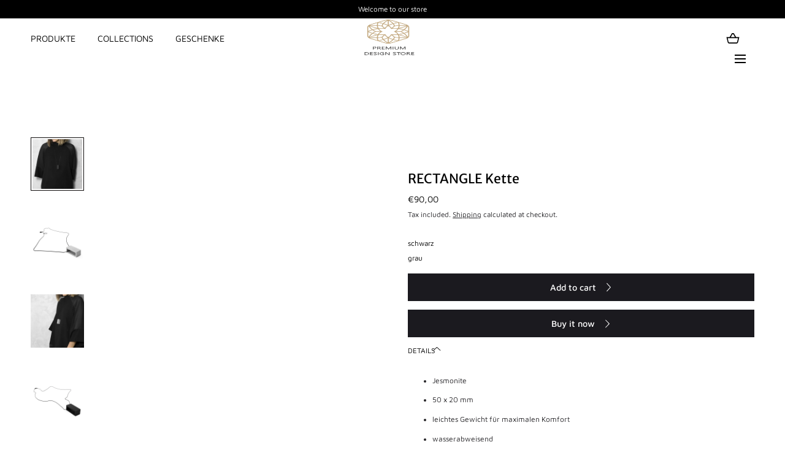

--- FILE ---
content_type: text/html; charset=utf-8
request_url: https://premiumdesignstore.de/en/products/rectangle-kette
body_size: 32225
content:
<!doctype html>
<html class="no-js" lang="en">
  <head>
    <meta charset="utf-8">
    <meta http-equiv="X-UA-Compatible" content="IE=edge">
    <meta name="viewport" content="width=device-width,initial-scale=1">
    <meta name="theme-color" content="">
    <link rel="canonical" href="https://premiumdesignstore.de/en/products/rectangle-kette">
    <link rel="preconnect" href="https://cdn.shopify.com" crossorigin><link rel="icon" type="image/png" href="//premiumdesignstore.de/cdn/shop/files/Banderole_gross_PREMIUM_DESIGN_STORE.jpg?crop=center&height=32&v=1673113049&width=32"><link rel="preconnect" href="https://fonts.shopifycdn.com" crossorigin><title>RECTANGLE Kette &ndash; PREMIUM DESIGN STORE</title><meta name="description" content="Jesmonite 50 x 20 mm leichtes Gewicht für maximalen Komfort wasserabweisend Oberfläche: matt strukturiert   Voraussichtliche Versandzeit: 5 - 7 Werktage">

<meta property="og:site_name" content="PREMIUM DESIGN STORE">
<meta property="og:url" content="https://premiumdesignstore.de/en/products/rectangle-kette">
<meta property="og:title" content="RECTANGLE Kette">
<meta property="og:type" content="product">
<meta property="og:description" content="Jesmonite 50 x 20 mm leichtes Gewicht für maximalen Komfort wasserabweisend Oberfläche: matt strukturiert   Voraussichtliche Versandzeit: 5 - 7 Werktage"><meta property="og:image" content="http://premiumdesignstore.de/cdn/shop/files/RECTANGLE_NJRB-046_lifestyle_black_snake.jpg?v=1697900818&width=2048">
  <meta property="og:image:secure_url" content="https://premiumdesignstore.de/cdn/shop/files/RECTANGLE_NJRB-046_lifestyle_black_snake.jpg?v=1697900818&width=2048">
  <meta property="og:image:width" content="2048">
  <meta property="og:image:height" content="2048"><meta property="og:price:amount" content="90,00">
  <meta property="og:price:currency" content="EUR"><meta name="twitter:card" content="summary_large_image">
<meta name="twitter:title" content="RECTANGLE Kette">
<meta name="twitter:description" content="Jesmonite 50 x 20 mm leichtes Gewicht für maximalen Komfort wasserabweisend Oberfläche: matt strukturiert   Voraussichtliche Versandzeit: 5 - 7 Werktage">
<script src="//premiumdesignstore.de/cdn/shop/t/18/assets/pubsub.js?v=158357773527763999511764938760" defer="defer"></script>
    <script src="//premiumdesignstore.de/cdn/shop/t/18/assets/global.js?v=72030913794195152201764938738" defer="defer"></script>
    <script src="//premiumdesignstore.de/cdn/shop/t/18/assets/localization-form.js?v=96801384334417029991764938742" defer="defer"></script>

    <script>window.performance && window.performance.mark && window.performance.mark('shopify.content_for_header.start');</script><meta name="facebook-domain-verification" content="wec0s150pgue8ywj7t07h0dzmnuyyg">
<meta id="shopify-digital-wallet" name="shopify-digital-wallet" content="/66879848712/digital_wallets/dialog">
<meta name="shopify-checkout-api-token" content="fc426f638be7dc7640d987fc78fdfd89">
<meta id="in-context-paypal-metadata" data-shop-id="66879848712" data-venmo-supported="false" data-environment="production" data-locale="en_US" data-paypal-v4="true" data-currency="EUR">
<link rel="alternate" hreflang="x-default" href="https://premiumdesignstore.de/products/rectangle-kette">
<link rel="alternate" hreflang="de" href="https://premiumdesignstore.de/products/rectangle-kette">
<link rel="alternate" hreflang="en" href="https://premiumdesignstore.de/en/products/rectangle-kette">
<link rel="alternate" type="application/json+oembed" href="https://premiumdesignstore.de/en/products/rectangle-kette.oembed">
<script async="async" src="/checkouts/internal/preloads.js?locale=en-DE"></script>
<link rel="preconnect" href="https://shop.app" crossorigin="anonymous">
<script async="async" src="https://shop.app/checkouts/internal/preloads.js?locale=en-DE&shop_id=66879848712" crossorigin="anonymous"></script>
<script id="apple-pay-shop-capabilities" type="application/json">{"shopId":66879848712,"countryCode":"DE","currencyCode":"EUR","merchantCapabilities":["supports3DS"],"merchantId":"gid:\/\/shopify\/Shop\/66879848712","merchantName":"PREMIUM DESIGN STORE","requiredBillingContactFields":["postalAddress","email"],"requiredShippingContactFields":["postalAddress","email"],"shippingType":"shipping","supportedNetworks":["visa","maestro","masterCard","amex"],"total":{"type":"pending","label":"PREMIUM DESIGN STORE","amount":"1.00"},"shopifyPaymentsEnabled":true,"supportsSubscriptions":true}</script>
<script id="shopify-features" type="application/json">{"accessToken":"fc426f638be7dc7640d987fc78fdfd89","betas":["rich-media-storefront-analytics"],"domain":"premiumdesignstore.de","predictiveSearch":true,"shopId":66879848712,"locale":"en"}</script>
<script>var Shopify = Shopify || {};
Shopify.shop = "a2fd13.myshopify.com";
Shopify.locale = "en";
Shopify.currency = {"active":"EUR","rate":"1.0"};
Shopify.country = "DE";
Shopify.theme = {"name":"Digifist Support","id":190629282056,"schema_name":"Mojave","schema_version":"3.0.0","theme_store_id":1497,"role":"main"};
Shopify.theme.handle = "null";
Shopify.theme.style = {"id":null,"handle":null};
Shopify.cdnHost = "premiumdesignstore.de/cdn";
Shopify.routes = Shopify.routes || {};
Shopify.routes.root = "/en/";</script>
<script type="module">!function(o){(o.Shopify=o.Shopify||{}).modules=!0}(window);</script>
<script>!function(o){function n(){var o=[];function n(){o.push(Array.prototype.slice.apply(arguments))}return n.q=o,n}var t=o.Shopify=o.Shopify||{};t.loadFeatures=n(),t.autoloadFeatures=n()}(window);</script>
<script>
  window.ShopifyPay = window.ShopifyPay || {};
  window.ShopifyPay.apiHost = "shop.app\/pay";
  window.ShopifyPay.redirectState = null;
</script>
<script id="shop-js-analytics" type="application/json">{"pageType":"product"}</script>
<script defer="defer" async type="module" src="//premiumdesignstore.de/cdn/shopifycloud/shop-js/modules/v2/client.init-shop-cart-sync_IZsNAliE.en.esm.js"></script>
<script defer="defer" async type="module" src="//premiumdesignstore.de/cdn/shopifycloud/shop-js/modules/v2/chunk.common_0OUaOowp.esm.js"></script>
<script type="module">
  await import("//premiumdesignstore.de/cdn/shopifycloud/shop-js/modules/v2/client.init-shop-cart-sync_IZsNAliE.en.esm.js");
await import("//premiumdesignstore.de/cdn/shopifycloud/shop-js/modules/v2/chunk.common_0OUaOowp.esm.js");

  window.Shopify.SignInWithShop?.initShopCartSync?.({"fedCMEnabled":true,"windoidEnabled":true});

</script>
<script>
  window.Shopify = window.Shopify || {};
  if (!window.Shopify.featureAssets) window.Shopify.featureAssets = {};
  window.Shopify.featureAssets['shop-js'] = {"shop-cart-sync":["modules/v2/client.shop-cart-sync_DLOhI_0X.en.esm.js","modules/v2/chunk.common_0OUaOowp.esm.js"],"init-fed-cm":["modules/v2/client.init-fed-cm_C6YtU0w6.en.esm.js","modules/v2/chunk.common_0OUaOowp.esm.js"],"shop-button":["modules/v2/client.shop-button_BCMx7GTG.en.esm.js","modules/v2/chunk.common_0OUaOowp.esm.js"],"shop-cash-offers":["modules/v2/client.shop-cash-offers_BT26qb5j.en.esm.js","modules/v2/chunk.common_0OUaOowp.esm.js","modules/v2/chunk.modal_CGo_dVj3.esm.js"],"init-windoid":["modules/v2/client.init-windoid_B9PkRMql.en.esm.js","modules/v2/chunk.common_0OUaOowp.esm.js"],"init-shop-email-lookup-coordinator":["modules/v2/client.init-shop-email-lookup-coordinator_DZkqjsbU.en.esm.js","modules/v2/chunk.common_0OUaOowp.esm.js"],"shop-toast-manager":["modules/v2/client.shop-toast-manager_Di2EnuM7.en.esm.js","modules/v2/chunk.common_0OUaOowp.esm.js"],"shop-login-button":["modules/v2/client.shop-login-button_BtqW_SIO.en.esm.js","modules/v2/chunk.common_0OUaOowp.esm.js","modules/v2/chunk.modal_CGo_dVj3.esm.js"],"avatar":["modules/v2/client.avatar_BTnouDA3.en.esm.js"],"pay-button":["modules/v2/client.pay-button_CWa-C9R1.en.esm.js","modules/v2/chunk.common_0OUaOowp.esm.js"],"init-shop-cart-sync":["modules/v2/client.init-shop-cart-sync_IZsNAliE.en.esm.js","modules/v2/chunk.common_0OUaOowp.esm.js"],"init-customer-accounts":["modules/v2/client.init-customer-accounts_DenGwJTU.en.esm.js","modules/v2/client.shop-login-button_BtqW_SIO.en.esm.js","modules/v2/chunk.common_0OUaOowp.esm.js","modules/v2/chunk.modal_CGo_dVj3.esm.js"],"init-shop-for-new-customer-accounts":["modules/v2/client.init-shop-for-new-customer-accounts_JdHXxpS9.en.esm.js","modules/v2/client.shop-login-button_BtqW_SIO.en.esm.js","modules/v2/chunk.common_0OUaOowp.esm.js","modules/v2/chunk.modal_CGo_dVj3.esm.js"],"init-customer-accounts-sign-up":["modules/v2/client.init-customer-accounts-sign-up_D6__K_p8.en.esm.js","modules/v2/client.shop-login-button_BtqW_SIO.en.esm.js","modules/v2/chunk.common_0OUaOowp.esm.js","modules/v2/chunk.modal_CGo_dVj3.esm.js"],"checkout-modal":["modules/v2/client.checkout-modal_C_ZQDY6s.en.esm.js","modules/v2/chunk.common_0OUaOowp.esm.js","modules/v2/chunk.modal_CGo_dVj3.esm.js"],"shop-follow-button":["modules/v2/client.shop-follow-button_XetIsj8l.en.esm.js","modules/v2/chunk.common_0OUaOowp.esm.js","modules/v2/chunk.modal_CGo_dVj3.esm.js"],"lead-capture":["modules/v2/client.lead-capture_DvA72MRN.en.esm.js","modules/v2/chunk.common_0OUaOowp.esm.js","modules/v2/chunk.modal_CGo_dVj3.esm.js"],"shop-login":["modules/v2/client.shop-login_ClXNxyh6.en.esm.js","modules/v2/chunk.common_0OUaOowp.esm.js","modules/v2/chunk.modal_CGo_dVj3.esm.js"],"payment-terms":["modules/v2/client.payment-terms_CNlwjfZz.en.esm.js","modules/v2/chunk.common_0OUaOowp.esm.js","modules/v2/chunk.modal_CGo_dVj3.esm.js"]};
</script>
<script id="__st">var __st={"a":66879848712,"offset":3600,"reqid":"ecbc0cbc-cfa7-48ec-940d-78fd5438357b-1768372401","pageurl":"premiumdesignstore.de\/en\/products\/rectangle-kette","u":"5859da1f0228","p":"product","rtyp":"product","rid":8341209645320};</script>
<script>window.ShopifyPaypalV4VisibilityTracking = true;</script>
<script id="captcha-bootstrap">!function(){'use strict';const t='contact',e='account',n='new_comment',o=[[t,t],['blogs',n],['comments',n],[t,'customer']],c=[[e,'customer_login'],[e,'guest_login'],[e,'recover_customer_password'],[e,'create_customer']],r=t=>t.map((([t,e])=>`form[action*='/${t}']:not([data-nocaptcha='true']) input[name='form_type'][value='${e}']`)).join(','),a=t=>()=>t?[...document.querySelectorAll(t)].map((t=>t.form)):[];function s(){const t=[...o],e=r(t);return a(e)}const i='password',u='form_key',d=['recaptcha-v3-token','g-recaptcha-response','h-captcha-response',i],f=()=>{try{return window.sessionStorage}catch{return}},m='__shopify_v',_=t=>t.elements[u];function p(t,e,n=!1){try{const o=window.sessionStorage,c=JSON.parse(o.getItem(e)),{data:r}=function(t){const{data:e,action:n}=t;return t[m]||n?{data:e,action:n}:{data:t,action:n}}(c);for(const[e,n]of Object.entries(r))t.elements[e]&&(t.elements[e].value=n);n&&o.removeItem(e)}catch(o){console.error('form repopulation failed',{error:o})}}const l='form_type',E='cptcha';function T(t){t.dataset[E]=!0}const w=window,h=w.document,L='Shopify',v='ce_forms',y='captcha';let A=!1;((t,e)=>{const n=(g='f06e6c50-85a8-45c8-87d0-21a2b65856fe',I='https://cdn.shopify.com/shopifycloud/storefront-forms-hcaptcha/ce_storefront_forms_captcha_hcaptcha.v1.5.2.iife.js',D={infoText:'Protected by hCaptcha',privacyText:'Privacy',termsText:'Terms'},(t,e,n)=>{const o=w[L][v],c=o.bindForm;if(c)return c(t,g,e,D).then(n);var r;o.q.push([[t,g,e,D],n]),r=I,A||(h.body.append(Object.assign(h.createElement('script'),{id:'captcha-provider',async:!0,src:r})),A=!0)});var g,I,D;w[L]=w[L]||{},w[L][v]=w[L][v]||{},w[L][v].q=[],w[L][y]=w[L][y]||{},w[L][y].protect=function(t,e){n(t,void 0,e),T(t)},Object.freeze(w[L][y]),function(t,e,n,w,h,L){const[v,y,A,g]=function(t,e,n){const i=e?o:[],u=t?c:[],d=[...i,...u],f=r(d),m=r(i),_=r(d.filter((([t,e])=>n.includes(e))));return[a(f),a(m),a(_),s()]}(w,h,L),I=t=>{const e=t.target;return e instanceof HTMLFormElement?e:e&&e.form},D=t=>v().includes(t);t.addEventListener('submit',(t=>{const e=I(t);if(!e)return;const n=D(e)&&!e.dataset.hcaptchaBound&&!e.dataset.recaptchaBound,o=_(e),c=g().includes(e)&&(!o||!o.value);(n||c)&&t.preventDefault(),c&&!n&&(function(t){try{if(!f())return;!function(t){const e=f();if(!e)return;const n=_(t);if(!n)return;const o=n.value;o&&e.removeItem(o)}(t);const e=Array.from(Array(32),(()=>Math.random().toString(36)[2])).join('');!function(t,e){_(t)||t.append(Object.assign(document.createElement('input'),{type:'hidden',name:u})),t.elements[u].value=e}(t,e),function(t,e){const n=f();if(!n)return;const o=[...t.querySelectorAll(`input[type='${i}']`)].map((({name:t})=>t)),c=[...d,...o],r={};for(const[a,s]of new FormData(t).entries())c.includes(a)||(r[a]=s);n.setItem(e,JSON.stringify({[m]:1,action:t.action,data:r}))}(t,e)}catch(e){console.error('failed to persist form',e)}}(e),e.submit())}));const S=(t,e)=>{t&&!t.dataset[E]&&(n(t,e.some((e=>e===t))),T(t))};for(const o of['focusin','change'])t.addEventListener(o,(t=>{const e=I(t);D(e)&&S(e,y())}));const B=e.get('form_key'),M=e.get(l),P=B&&M;t.addEventListener('DOMContentLoaded',(()=>{const t=y();if(P)for(const e of t)e.elements[l].value===M&&p(e,B);[...new Set([...A(),...v().filter((t=>'true'===t.dataset.shopifyCaptcha))])].forEach((e=>S(e,t)))}))}(h,new URLSearchParams(w.location.search),n,t,e,['guest_login'])})(!0,!0)}();</script>
<script integrity="sha256-4kQ18oKyAcykRKYeNunJcIwy7WH5gtpwJnB7kiuLZ1E=" data-source-attribution="shopify.loadfeatures" defer="defer" src="//premiumdesignstore.de/cdn/shopifycloud/storefront/assets/storefront/load_feature-a0a9edcb.js" crossorigin="anonymous"></script>
<script crossorigin="anonymous" defer="defer" src="//premiumdesignstore.de/cdn/shopifycloud/storefront/assets/shopify_pay/storefront-65b4c6d7.js?v=20250812"></script>
<script data-source-attribution="shopify.dynamic_checkout.dynamic.init">var Shopify=Shopify||{};Shopify.PaymentButton=Shopify.PaymentButton||{isStorefrontPortableWallets:!0,init:function(){window.Shopify.PaymentButton.init=function(){};var t=document.createElement("script");t.src="https://premiumdesignstore.de/cdn/shopifycloud/portable-wallets/latest/portable-wallets.en.js",t.type="module",document.head.appendChild(t)}};
</script>
<script data-source-attribution="shopify.dynamic_checkout.buyer_consent">
  function portableWalletsHideBuyerConsent(e){var t=document.getElementById("shopify-buyer-consent"),n=document.getElementById("shopify-subscription-policy-button");t&&n&&(t.classList.add("hidden"),t.setAttribute("aria-hidden","true"),n.removeEventListener("click",e))}function portableWalletsShowBuyerConsent(e){var t=document.getElementById("shopify-buyer-consent"),n=document.getElementById("shopify-subscription-policy-button");t&&n&&(t.classList.remove("hidden"),t.removeAttribute("aria-hidden"),n.addEventListener("click",e))}window.Shopify?.PaymentButton&&(window.Shopify.PaymentButton.hideBuyerConsent=portableWalletsHideBuyerConsent,window.Shopify.PaymentButton.showBuyerConsent=portableWalletsShowBuyerConsent);
</script>
<script data-source-attribution="shopify.dynamic_checkout.cart.bootstrap">document.addEventListener("DOMContentLoaded",(function(){function t(){return document.querySelector("shopify-accelerated-checkout-cart, shopify-accelerated-checkout")}if(t())Shopify.PaymentButton.init();else{new MutationObserver((function(e,n){t()&&(Shopify.PaymentButton.init(),n.disconnect())})).observe(document.body,{childList:!0,subtree:!0})}}));
</script>
<link id="shopify-accelerated-checkout-styles" rel="stylesheet" media="screen" href="https://premiumdesignstore.de/cdn/shopifycloud/portable-wallets/latest/accelerated-checkout-backwards-compat.css" crossorigin="anonymous">
<style id="shopify-accelerated-checkout-cart">
        #shopify-buyer-consent {
  margin-top: 1em;
  display: inline-block;
  width: 100%;
}

#shopify-buyer-consent.hidden {
  display: none;
}

#shopify-subscription-policy-button {
  background: none;
  border: none;
  padding: 0;
  text-decoration: underline;
  font-size: inherit;
  cursor: pointer;
}

#shopify-subscription-policy-button::before {
  box-shadow: none;
}

      </style>

<script>window.performance && window.performance.mark && window.performance.mark('shopify.content_for_header.end');</script>


<style data-shopify>
@font-face {
  font-family: "Maven Pro";
  font-weight: 400;
  font-style: normal;
  font-display: swap;
  src: url("//premiumdesignstore.de/cdn/fonts/maven_pro/mavenpro_n4.c68ed1d8b5c0af622b14d3bb80bf3ead8907ac11.woff2") format("woff2"),
       url("//premiumdesignstore.de/cdn/fonts/maven_pro/mavenpro_n4.522bf9c765ae9601c2a4846d60057ced1efdcde2.woff") format("woff");
}
@font-face {
  font-family: "Maven Pro";
  font-weight: 500;
  font-style: normal;
  font-display: swap;
  src: url("//premiumdesignstore.de/cdn/fonts/maven_pro/mavenpro_n5.ce007c5b78ce56cdb6d8a7dfd4b878f24918d849.woff2") format("woff2"),
       url("//premiumdesignstore.de/cdn/fonts/maven_pro/mavenpro_n5.78e546abb11d6cec06c98294cd91a76466b42d41.woff") format("woff");
}
@font-face {
  font-family: "Maven Pro";
  font-weight: 600;
  font-style: normal;
  font-display: swap;
  src: url("//premiumdesignstore.de/cdn/fonts/maven_pro/mavenpro_n6.05e6df69bb75d015ee18df5f5798f1259a61f1c5.woff2") format("woff2"),
       url("//premiumdesignstore.de/cdn/fonts/maven_pro/mavenpro_n6.2a247e47cebb2168b097c70ce14ff7d72107293f.woff") format("woff");
}
@font-face {
  font-family: "Maven Pro";
  font-weight: 700;
  font-style: normal;
  font-display: swap;
  src: url("//premiumdesignstore.de/cdn/fonts/maven_pro/mavenpro_n7.1cf8ef6e1971df8c9c821bcb73da0b10e0c49a8b.woff2") format("woff2"),
       url("//premiumdesignstore.de/cdn/fonts/maven_pro/mavenpro_n7.1ecc5b9854a5f30ff1b42559ffcca41d24759633.woff") format("woff");
}
@font-face {
  font-family: "Maven Pro";
  font-weight: 800;
  font-style: normal;
  font-display: swap;
  src: url("//premiumdesignstore.de/cdn/fonts/maven_pro/mavenpro_n8.2dc76b4b01df979c2fe1a8204cce8d8c675626b5.woff2") format("woff2"),
       url("//premiumdesignstore.de/cdn/fonts/maven_pro/mavenpro_n8.72fabe3055a83bd3483d138db09b8ed2b69201ad.woff") format("woff");
}
@font-face {
  font-family: "Maven Pro";
  font-weight: 900;
  font-style: normal;
  font-display: swap;
  src: url("//premiumdesignstore.de/cdn/fonts/maven_pro/mavenpro_n9.6b9c0d9443b13ba7b9a4ce1e5c7754df732e484d.woff2") format("woff2"),
       url("//premiumdesignstore.de/cdn/fonts/maven_pro/mavenpro_n9.88683e89a9504e5078b90d26472ce630fa547e4b.woff") format("woff");
}
@font-face {
  font-family: "Merriweather Sans";
  font-weight: 400;
  font-style: normal;
  font-display: swap;
  src: url("//premiumdesignstore.de/cdn/fonts/merriweather_sans/merriweathersans_n4.e8e76a1153621bf13c455f7c4cac15f9e7a555b4.woff2") format("woff2"),
       url("//premiumdesignstore.de/cdn/fonts/merriweather_sans/merriweathersans_n4.0832d7fb8eff5d83b883571b5fd79bbe1a28a988.woff") format("woff");
}
:root {
    --color-typography-primary: #000000;
    --color-typography-body: #262528;
    --color-typography-secondary: #ffffff;
    --color-typography-accent: #ffffff;

    --color-background-body: #ffffff;
    --color-background-elements: #ffffff;
    --color-background-bg-1: #ffffff;
    --color-background-bg-2: #100d0d;
    --color-background-images: #ffffff;

    --color-border-1: #1b1a1f;
    --color-border-2: #ffffff;

    --color-buttons-primary: #1b1a1f;
    --color-buttons-primary-text: #ffffff;
    --color-buttons-secondary: #ffffff;
    --color-buttons-secondary-text: #1b1a1f;
    --buttons-border-width: 0;

    --color-badge: #ffffff;
    --color-badge-text: #666666;

    --color-sale-tag: #ffffff;
    --color-sale-tag-text: #808080;

    --color-discounted-price: #808080;
    --color-sale-price: #e22828;

    --color-header-bar: #000000;
    --color-header-bar-text: #fff;
    --color-header: #fff;
    --color-header-text: #000000;
    --color-header-text-transparent: #ffffff;
    --color-header-accent: #000000;
    --color-header-accent-text: #ffffff;

    --color-footer: #1d1c1c;
    --color-footer-text: #ffffff;
    --color-footer-text-secondary: #ffffff;

    --font-heading-family: "Merriweather Sans", sans-serif;
    --font-heading-style: normal;
    --font-heading-weight: 400;

    --font-buttons-family: Poppins, sans-serif;
    --font-buttons-style: normal;
    --font-buttons-weight: 500;
    --buttons-letter-spacing: 0.2rem;
    --buttons-text-transform: none;

    --font-body-family: "Maven Pro", sans-serif;
    --font-body-style: normal;
    --font-body-weight: 400;

    --font-body-scale: 0.9;
    --font-heading-scale: 0.9444444444444444;

    --navigation-font-weight: 400;

    --font-size-product-card: 1.4rem;

    --color-red: #e22828;
  }</style>

<noscript>
  <style data-shopify>
    [data-fade-in] {
      opacity: 1 !important;
      transform: none !important;
    }
  </style>
</noscript>
<link href="//premiumdesignstore.de/cdn/shop/t/18/assets/swiper-bundle.min.css?v=86124914228651441391764938797" rel="stylesheet" type="text/css" media="all" />
<link href="//premiumdesignstore.de/cdn/shop/t/18/assets/base.css?v=91179921309422053341764938689" rel="stylesheet" type="text/css" media="all" /><link rel="preload" as="font" href="//premiumdesignstore.de/cdn/fonts/maven_pro/mavenpro_n4.c68ed1d8b5c0af622b14d3bb80bf3ead8907ac11.woff2" type="font/woff2" crossorigin><link rel="preload" as="font" href="//premiumdesignstore.de/cdn/fonts/merriweather_sans/merriweathersans_n4.e8e76a1153621bf13c455f7c4cac15f9e7a555b4.woff2" type="font/woff2" crossorigin><script>
      document.documentElement.className = document.documentElement.className.replace('no-js', 'js');

      if (Shopify.designMode) {
        document.documentElement.classList.add('shopify-design-mode');
      }
    </script>

    <script src="//premiumdesignstore.de/cdn/shop/t/18/assets/bodyScrollLock.min.js?v=54831410435734691211764938689" defer="defer"></script><script src="//premiumdesignstore.de/cdn/shop/t/18/assets/swiper-bundle.min.js?v=163643196458674757801764938799" defer="defer"></script>
  <!-- BEGIN app block: shopify://apps/zb-exit-intent-pop-up-window/blocks/zotabox_embed/931156d7-6f52-452c-b65a-2311e860fb3c -->




<script src="https://static.zotabox.com/shopify/6/6/66879848712/widgets.js"></script>
<!-- END app block --><link href="https://monorail-edge.shopifysvc.com" rel="dns-prefetch">
<script>(function(){if ("sendBeacon" in navigator && "performance" in window) {try {var session_token_from_headers = performance.getEntriesByType('navigation')[0].serverTiming.find(x => x.name == '_s').description;} catch {var session_token_from_headers = undefined;}var session_cookie_matches = document.cookie.match(/_shopify_s=([^;]*)/);var session_token_from_cookie = session_cookie_matches && session_cookie_matches.length === 2 ? session_cookie_matches[1] : "";var session_token = session_token_from_headers || session_token_from_cookie || "";function handle_abandonment_event(e) {var entries = performance.getEntries().filter(function(entry) {return /monorail-edge.shopifysvc.com/.test(entry.name);});if (!window.abandonment_tracked && entries.length === 0) {window.abandonment_tracked = true;var currentMs = Date.now();var navigation_start = performance.timing.navigationStart;var payload = {shop_id: 66879848712,url: window.location.href,navigation_start,duration: currentMs - navigation_start,session_token,page_type: "product"};window.navigator.sendBeacon("https://monorail-edge.shopifysvc.com/v1/produce", JSON.stringify({schema_id: "online_store_buyer_site_abandonment/1.1",payload: payload,metadata: {event_created_at_ms: currentMs,event_sent_at_ms: currentMs}}));}}window.addEventListener('pagehide', handle_abandonment_event);}}());</script>
<script id="web-pixels-manager-setup">(function e(e,d,r,n,o){if(void 0===o&&(o={}),!Boolean(null===(a=null===(i=window.Shopify)||void 0===i?void 0:i.analytics)||void 0===a?void 0:a.replayQueue)){var i,a;window.Shopify=window.Shopify||{};var t=window.Shopify;t.analytics=t.analytics||{};var s=t.analytics;s.replayQueue=[],s.publish=function(e,d,r){return s.replayQueue.push([e,d,r]),!0};try{self.performance.mark("wpm:start")}catch(e){}var l=function(){var e={modern:/Edge?\/(1{2}[4-9]|1[2-9]\d|[2-9]\d{2}|\d{4,})\.\d+(\.\d+|)|Firefox\/(1{2}[4-9]|1[2-9]\d|[2-9]\d{2}|\d{4,})\.\d+(\.\d+|)|Chrom(ium|e)\/(9{2}|\d{3,})\.\d+(\.\d+|)|(Maci|X1{2}).+ Version\/(15\.\d+|(1[6-9]|[2-9]\d|\d{3,})\.\d+)([,.]\d+|)( \(\w+\)|)( Mobile\/\w+|) Safari\/|Chrome.+OPR\/(9{2}|\d{3,})\.\d+\.\d+|(CPU[ +]OS|iPhone[ +]OS|CPU[ +]iPhone|CPU IPhone OS|CPU iPad OS)[ +]+(15[._]\d+|(1[6-9]|[2-9]\d|\d{3,})[._]\d+)([._]\d+|)|Android:?[ /-](13[3-9]|1[4-9]\d|[2-9]\d{2}|\d{4,})(\.\d+|)(\.\d+|)|Android.+Firefox\/(13[5-9]|1[4-9]\d|[2-9]\d{2}|\d{4,})\.\d+(\.\d+|)|Android.+Chrom(ium|e)\/(13[3-9]|1[4-9]\d|[2-9]\d{2}|\d{4,})\.\d+(\.\d+|)|SamsungBrowser\/([2-9]\d|\d{3,})\.\d+/,legacy:/Edge?\/(1[6-9]|[2-9]\d|\d{3,})\.\d+(\.\d+|)|Firefox\/(5[4-9]|[6-9]\d|\d{3,})\.\d+(\.\d+|)|Chrom(ium|e)\/(5[1-9]|[6-9]\d|\d{3,})\.\d+(\.\d+|)([\d.]+$|.*Safari\/(?![\d.]+ Edge\/[\d.]+$))|(Maci|X1{2}).+ Version\/(10\.\d+|(1[1-9]|[2-9]\d|\d{3,})\.\d+)([,.]\d+|)( \(\w+\)|)( Mobile\/\w+|) Safari\/|Chrome.+OPR\/(3[89]|[4-9]\d|\d{3,})\.\d+\.\d+|(CPU[ +]OS|iPhone[ +]OS|CPU[ +]iPhone|CPU IPhone OS|CPU iPad OS)[ +]+(10[._]\d+|(1[1-9]|[2-9]\d|\d{3,})[._]\d+)([._]\d+|)|Android:?[ /-](13[3-9]|1[4-9]\d|[2-9]\d{2}|\d{4,})(\.\d+|)(\.\d+|)|Mobile Safari.+OPR\/([89]\d|\d{3,})\.\d+\.\d+|Android.+Firefox\/(13[5-9]|1[4-9]\d|[2-9]\d{2}|\d{4,})\.\d+(\.\d+|)|Android.+Chrom(ium|e)\/(13[3-9]|1[4-9]\d|[2-9]\d{2}|\d{4,})\.\d+(\.\d+|)|Android.+(UC? ?Browser|UCWEB|U3)[ /]?(15\.([5-9]|\d{2,})|(1[6-9]|[2-9]\d|\d{3,})\.\d+)\.\d+|SamsungBrowser\/(5\.\d+|([6-9]|\d{2,})\.\d+)|Android.+MQ{2}Browser\/(14(\.(9|\d{2,})|)|(1[5-9]|[2-9]\d|\d{3,})(\.\d+|))(\.\d+|)|K[Aa][Ii]OS\/(3\.\d+|([4-9]|\d{2,})\.\d+)(\.\d+|)/},d=e.modern,r=e.legacy,n=navigator.userAgent;return n.match(d)?"modern":n.match(r)?"legacy":"unknown"}(),u="modern"===l?"modern":"legacy",c=(null!=n?n:{modern:"",legacy:""})[u],f=function(e){return[e.baseUrl,"/wpm","/b",e.hashVersion,"modern"===e.buildTarget?"m":"l",".js"].join("")}({baseUrl:d,hashVersion:r,buildTarget:u}),m=function(e){var d=e.version,r=e.bundleTarget,n=e.surface,o=e.pageUrl,i=e.monorailEndpoint;return{emit:function(e){var a=e.status,t=e.errorMsg,s=(new Date).getTime(),l=JSON.stringify({metadata:{event_sent_at_ms:s},events:[{schema_id:"web_pixels_manager_load/3.1",payload:{version:d,bundle_target:r,page_url:o,status:a,surface:n,error_msg:t},metadata:{event_created_at_ms:s}}]});if(!i)return console&&console.warn&&console.warn("[Web Pixels Manager] No Monorail endpoint provided, skipping logging."),!1;try{return self.navigator.sendBeacon.bind(self.navigator)(i,l)}catch(e){}var u=new XMLHttpRequest;try{return u.open("POST",i,!0),u.setRequestHeader("Content-Type","text/plain"),u.send(l),!0}catch(e){return console&&console.warn&&console.warn("[Web Pixels Manager] Got an unhandled error while logging to Monorail."),!1}}}}({version:r,bundleTarget:l,surface:e.surface,pageUrl:self.location.href,monorailEndpoint:e.monorailEndpoint});try{o.browserTarget=l,function(e){var d=e.src,r=e.async,n=void 0===r||r,o=e.onload,i=e.onerror,a=e.sri,t=e.scriptDataAttributes,s=void 0===t?{}:t,l=document.createElement("script"),u=document.querySelector("head"),c=document.querySelector("body");if(l.async=n,l.src=d,a&&(l.integrity=a,l.crossOrigin="anonymous"),s)for(var f in s)if(Object.prototype.hasOwnProperty.call(s,f))try{l.dataset[f]=s[f]}catch(e){}if(o&&l.addEventListener("load",o),i&&l.addEventListener("error",i),u)u.appendChild(l);else{if(!c)throw new Error("Did not find a head or body element to append the script");c.appendChild(l)}}({src:f,async:!0,onload:function(){if(!function(){var e,d;return Boolean(null===(d=null===(e=window.Shopify)||void 0===e?void 0:e.analytics)||void 0===d?void 0:d.initialized)}()){var d=window.webPixelsManager.init(e)||void 0;if(d){var r=window.Shopify.analytics;r.replayQueue.forEach((function(e){var r=e[0],n=e[1],o=e[2];d.publishCustomEvent(r,n,o)})),r.replayQueue=[],r.publish=d.publishCustomEvent,r.visitor=d.visitor,r.initialized=!0}}},onerror:function(){return m.emit({status:"failed",errorMsg:"".concat(f," has failed to load")})},sri:function(e){var d=/^sha384-[A-Za-z0-9+/=]+$/;return"string"==typeof e&&d.test(e)}(c)?c:"",scriptDataAttributes:o}),m.emit({status:"loading"})}catch(e){m.emit({status:"failed",errorMsg:(null==e?void 0:e.message)||"Unknown error"})}}})({shopId: 66879848712,storefrontBaseUrl: "https://premiumdesignstore.de",extensionsBaseUrl: "https://extensions.shopifycdn.com/cdn/shopifycloud/web-pixels-manager",monorailEndpoint: "https://monorail-edge.shopifysvc.com/unstable/produce_batch",surface: "storefront-renderer",enabledBetaFlags: ["2dca8a86","a0d5f9d2"],webPixelsConfigList: [{"id":"281280776","configuration":"{\"pixel_id\":\"971791051239408\",\"pixel_type\":\"facebook_pixel\",\"metaapp_system_user_token\":\"-\"}","eventPayloadVersion":"v1","runtimeContext":"OPEN","scriptVersion":"ca16bc87fe92b6042fbaa3acc2fbdaa6","type":"APP","apiClientId":2329312,"privacyPurposes":["ANALYTICS","MARKETING","SALE_OF_DATA"],"dataSharingAdjustments":{"protectedCustomerApprovalScopes":["read_customer_address","read_customer_email","read_customer_name","read_customer_personal_data","read_customer_phone"]}},{"id":"shopify-app-pixel","configuration":"{}","eventPayloadVersion":"v1","runtimeContext":"STRICT","scriptVersion":"0450","apiClientId":"shopify-pixel","type":"APP","privacyPurposes":["ANALYTICS","MARKETING"]},{"id":"shopify-custom-pixel","eventPayloadVersion":"v1","runtimeContext":"LAX","scriptVersion":"0450","apiClientId":"shopify-pixel","type":"CUSTOM","privacyPurposes":["ANALYTICS","MARKETING"]}],isMerchantRequest: false,initData: {"shop":{"name":"PREMIUM DESIGN STORE","paymentSettings":{"currencyCode":"EUR"},"myshopifyDomain":"a2fd13.myshopify.com","countryCode":"DE","storefrontUrl":"https:\/\/premiumdesignstore.de\/en"},"customer":null,"cart":null,"checkout":null,"productVariants":[{"price":{"amount":90.0,"currencyCode":"EUR"},"product":{"title":"RECTANGLE Kette","vendor":"PREMIUM DESIGN STORE","id":"8341209645320","untranslatedTitle":"RECTANGLE Kette","url":"\/en\/products\/rectangle-kette","type":"Ketten"},"id":"44793085264136","image":{"src":"\/\/premiumdesignstore.de\/cdn\/shop\/files\/RECTANGLE_NJRB-046_lifestyle_black_snake.jpg?v=1697900818"},"sku":"pds_uo_ke_RECTANGLE black_Jesmonite","title":"schwarz","untranslatedTitle":"schwarz"},{"price":{"amount":90.0,"currencyCode":"EUR"},"product":{"title":"RECTANGLE Kette","vendor":"PREMIUM DESIGN STORE","id":"8341209645320","untranslatedTitle":"RECTANGLE Kette","url":"\/en\/products\/rectangle-kette","type":"Ketten"},"id":"44793085395208","image":{"src":"\/\/premiumdesignstore.de\/cdn\/shop\/files\/URBAN_OLIVE_DESIGN_ZERO_black_snake.jpg?v=1697900818"},"sku":"pds_uo_ke_RECTANGLE grey_Jesmonite","title":"grau","untranslatedTitle":"grau"}],"purchasingCompany":null},},"https://premiumdesignstore.de/cdn","7cecd0b6w90c54c6cpe92089d5m57a67346",{"modern":"","legacy":""},{"shopId":"66879848712","storefrontBaseUrl":"https:\/\/premiumdesignstore.de","extensionBaseUrl":"https:\/\/extensions.shopifycdn.com\/cdn\/shopifycloud\/web-pixels-manager","surface":"storefront-renderer","enabledBetaFlags":"[\"2dca8a86\", \"a0d5f9d2\"]","isMerchantRequest":"false","hashVersion":"7cecd0b6w90c54c6cpe92089d5m57a67346","publish":"custom","events":"[[\"page_viewed\",{}],[\"product_viewed\",{\"productVariant\":{\"price\":{\"amount\":90.0,\"currencyCode\":\"EUR\"},\"product\":{\"title\":\"RECTANGLE Kette\",\"vendor\":\"PREMIUM DESIGN STORE\",\"id\":\"8341209645320\",\"untranslatedTitle\":\"RECTANGLE Kette\",\"url\":\"\/en\/products\/rectangle-kette\",\"type\":\"Ketten\"},\"id\":\"44793085264136\",\"image\":{\"src\":\"\/\/premiumdesignstore.de\/cdn\/shop\/files\/RECTANGLE_NJRB-046_lifestyle_black_snake.jpg?v=1697900818\"},\"sku\":\"pds_uo_ke_RECTANGLE black_Jesmonite\",\"title\":\"schwarz\",\"untranslatedTitle\":\"schwarz\"}}]]"});</script><script>
  window.ShopifyAnalytics = window.ShopifyAnalytics || {};
  window.ShopifyAnalytics.meta = window.ShopifyAnalytics.meta || {};
  window.ShopifyAnalytics.meta.currency = 'EUR';
  var meta = {"product":{"id":8341209645320,"gid":"gid:\/\/shopify\/Product\/8341209645320","vendor":"PREMIUM DESIGN STORE","type":"Ketten","handle":"rectangle-kette","variants":[{"id":44793085264136,"price":9000,"name":"RECTANGLE Kette - schwarz","public_title":"schwarz","sku":"pds_uo_ke_RECTANGLE black_Jesmonite"},{"id":44793085395208,"price":9000,"name":"RECTANGLE Kette - grau","public_title":"grau","sku":"pds_uo_ke_RECTANGLE grey_Jesmonite"}],"remote":false},"page":{"pageType":"product","resourceType":"product","resourceId":8341209645320,"requestId":"ecbc0cbc-cfa7-48ec-940d-78fd5438357b-1768372401"}};
  for (var attr in meta) {
    window.ShopifyAnalytics.meta[attr] = meta[attr];
  }
</script>
<script class="analytics">
  (function () {
    var customDocumentWrite = function(content) {
      var jquery = null;

      if (window.jQuery) {
        jquery = window.jQuery;
      } else if (window.Checkout && window.Checkout.$) {
        jquery = window.Checkout.$;
      }

      if (jquery) {
        jquery('body').append(content);
      }
    };

    var hasLoggedConversion = function(token) {
      if (token) {
        return document.cookie.indexOf('loggedConversion=' + token) !== -1;
      }
      return false;
    }

    var setCookieIfConversion = function(token) {
      if (token) {
        var twoMonthsFromNow = new Date(Date.now());
        twoMonthsFromNow.setMonth(twoMonthsFromNow.getMonth() + 2);

        document.cookie = 'loggedConversion=' + token + '; expires=' + twoMonthsFromNow;
      }
    }

    var trekkie = window.ShopifyAnalytics.lib = window.trekkie = window.trekkie || [];
    if (trekkie.integrations) {
      return;
    }
    trekkie.methods = [
      'identify',
      'page',
      'ready',
      'track',
      'trackForm',
      'trackLink'
    ];
    trekkie.factory = function(method) {
      return function() {
        var args = Array.prototype.slice.call(arguments);
        args.unshift(method);
        trekkie.push(args);
        return trekkie;
      };
    };
    for (var i = 0; i < trekkie.methods.length; i++) {
      var key = trekkie.methods[i];
      trekkie[key] = trekkie.factory(key);
    }
    trekkie.load = function(config) {
      trekkie.config = config || {};
      trekkie.config.initialDocumentCookie = document.cookie;
      var first = document.getElementsByTagName('script')[0];
      var script = document.createElement('script');
      script.type = 'text/javascript';
      script.onerror = function(e) {
        var scriptFallback = document.createElement('script');
        scriptFallback.type = 'text/javascript';
        scriptFallback.onerror = function(error) {
                var Monorail = {
      produce: function produce(monorailDomain, schemaId, payload) {
        var currentMs = new Date().getTime();
        var event = {
          schema_id: schemaId,
          payload: payload,
          metadata: {
            event_created_at_ms: currentMs,
            event_sent_at_ms: currentMs
          }
        };
        return Monorail.sendRequest("https://" + monorailDomain + "/v1/produce", JSON.stringify(event));
      },
      sendRequest: function sendRequest(endpointUrl, payload) {
        // Try the sendBeacon API
        if (window && window.navigator && typeof window.navigator.sendBeacon === 'function' && typeof window.Blob === 'function' && !Monorail.isIos12()) {
          var blobData = new window.Blob([payload], {
            type: 'text/plain'
          });

          if (window.navigator.sendBeacon(endpointUrl, blobData)) {
            return true;
          } // sendBeacon was not successful

        } // XHR beacon

        var xhr = new XMLHttpRequest();

        try {
          xhr.open('POST', endpointUrl);
          xhr.setRequestHeader('Content-Type', 'text/plain');
          xhr.send(payload);
        } catch (e) {
          console.log(e);
        }

        return false;
      },
      isIos12: function isIos12() {
        return window.navigator.userAgent.lastIndexOf('iPhone; CPU iPhone OS 12_') !== -1 || window.navigator.userAgent.lastIndexOf('iPad; CPU OS 12_') !== -1;
      }
    };
    Monorail.produce('monorail-edge.shopifysvc.com',
      'trekkie_storefront_load_errors/1.1',
      {shop_id: 66879848712,
      theme_id: 190629282056,
      app_name: "storefront",
      context_url: window.location.href,
      source_url: "//premiumdesignstore.de/cdn/s/trekkie.storefront.55c6279c31a6628627b2ba1c5ff367020da294e2.min.js"});

        };
        scriptFallback.async = true;
        scriptFallback.src = '//premiumdesignstore.de/cdn/s/trekkie.storefront.55c6279c31a6628627b2ba1c5ff367020da294e2.min.js';
        first.parentNode.insertBefore(scriptFallback, first);
      };
      script.async = true;
      script.src = '//premiumdesignstore.de/cdn/s/trekkie.storefront.55c6279c31a6628627b2ba1c5ff367020da294e2.min.js';
      first.parentNode.insertBefore(script, first);
    };
    trekkie.load(
      {"Trekkie":{"appName":"storefront","development":false,"defaultAttributes":{"shopId":66879848712,"isMerchantRequest":null,"themeId":190629282056,"themeCityHash":"8463864935614525684","contentLanguage":"en","currency":"EUR","eventMetadataId":"72e61575-caf8-45f2-855f-cd3ba4a5c8c5"},"isServerSideCookieWritingEnabled":true,"monorailRegion":"shop_domain","enabledBetaFlags":["65f19447"]},"Session Attribution":{},"S2S":{"facebookCapiEnabled":true,"source":"trekkie-storefront-renderer","apiClientId":580111}}
    );

    var loaded = false;
    trekkie.ready(function() {
      if (loaded) return;
      loaded = true;

      window.ShopifyAnalytics.lib = window.trekkie;

      var originalDocumentWrite = document.write;
      document.write = customDocumentWrite;
      try { window.ShopifyAnalytics.merchantGoogleAnalytics.call(this); } catch(error) {};
      document.write = originalDocumentWrite;

      window.ShopifyAnalytics.lib.page(null,{"pageType":"product","resourceType":"product","resourceId":8341209645320,"requestId":"ecbc0cbc-cfa7-48ec-940d-78fd5438357b-1768372401","shopifyEmitted":true});

      var match = window.location.pathname.match(/checkouts\/(.+)\/(thank_you|post_purchase)/)
      var token = match? match[1]: undefined;
      if (!hasLoggedConversion(token)) {
        setCookieIfConversion(token);
        window.ShopifyAnalytics.lib.track("Viewed Product",{"currency":"EUR","variantId":44793085264136,"productId":8341209645320,"productGid":"gid:\/\/shopify\/Product\/8341209645320","name":"RECTANGLE Kette - schwarz","price":"90.00","sku":"pds_uo_ke_RECTANGLE black_Jesmonite","brand":"PREMIUM DESIGN STORE","variant":"schwarz","category":"Ketten","nonInteraction":true,"remote":false},undefined,undefined,{"shopifyEmitted":true});
      window.ShopifyAnalytics.lib.track("monorail:\/\/trekkie_storefront_viewed_product\/1.1",{"currency":"EUR","variantId":44793085264136,"productId":8341209645320,"productGid":"gid:\/\/shopify\/Product\/8341209645320","name":"RECTANGLE Kette - schwarz","price":"90.00","sku":"pds_uo_ke_RECTANGLE black_Jesmonite","brand":"PREMIUM DESIGN STORE","variant":"schwarz","category":"Ketten","nonInteraction":true,"remote":false,"referer":"https:\/\/premiumdesignstore.de\/en\/products\/rectangle-kette"});
      }
    });


        var eventsListenerScript = document.createElement('script');
        eventsListenerScript.async = true;
        eventsListenerScript.src = "//premiumdesignstore.de/cdn/shopifycloud/storefront/assets/shop_events_listener-3da45d37.js";
        document.getElementsByTagName('head')[0].appendChild(eventsListenerScript);

})();</script>
<script
  defer
  src="https://premiumdesignstore.de/cdn/shopifycloud/perf-kit/shopify-perf-kit-3.0.3.min.js"
  data-application="storefront-renderer"
  data-shop-id="66879848712"
  data-render-region="gcp-us-east1"
  data-page-type="product"
  data-theme-instance-id="190629282056"
  data-theme-name="Mojave"
  data-theme-version="3.0.0"
  data-monorail-region="shop_domain"
  data-resource-timing-sampling-rate="10"
  data-shs="true"
  data-shs-beacon="true"
  data-shs-export-with-fetch="true"
  data-shs-logs-sample-rate="1"
  data-shs-beacon-endpoint="https://premiumdesignstore.de/api/collect"
></script>
</head>

  <body class="template template--product template--default">
    <a class="skip-to-content-link button visually-hidden" href="#MainContent">Skip to content</a><div id="shopify-section-announcement-bar" class="shopify-section section--announcement-bar"><link href="//premiumdesignstore.de/cdn/shop/t/18/assets/component-announcement-bar.css?v=142045866610973888091764938694" rel="stylesheet" type="text/css" media="all" />

  <script src="//premiumdesignstore.de/cdn/shop/t/18/assets/component-announcement-bar.js?v=171481639053886666371764938695" defer="defer"></script>
  <style data-shopify>
    .announcement-bar {
      --text-size: 1.0rem;
      --text-size-desktop: 1.3rem;
    }
  </style>
<announcement-bar
    class="announcement-bar"
    role="region"
    aria-label="Announcement bar"
  >
    <div class="announcement-bar__container container container--fullwidth">
      <div
        class="announcement-bar__inner swiper"
        data-slider
        
        data-interval="3000"
      >
        <div class="announcement-bar__list swiper-wrapper"><div class="announcement-bar__content swiper-slide">
              <p>Welcome to our store</p></div></div>
      </div></div>
  </announcement-bar>
</div><!-- BEGIN sections: header-group -->
<div id="shopify-section-sections--27233927004424__header" class="shopify-section shopify-section-group-header-group section--header"><link href="//premiumdesignstore.de/cdn/shop/t/18/assets/section-header.css?v=184244621660085387031764938779" rel="stylesheet" type="text/css" media="all" />
<link href="//premiumdesignstore.de/cdn/shop/t/18/assets/component-menu-drawer.css?v=8292960428320262761764938711" rel="stylesheet" type="text/css" media="all" />
<link href="//premiumdesignstore.de/cdn/shop/t/18/assets/component-localization-form.css?v=8728257587653241221764938710" rel="stylesheet" type="text/css" media="all" />
<link href="//premiumdesignstore.de/cdn/shop/t/18/assets/component-search-form.css?v=13188193147337822451764938728" rel="stylesheet" type="text/css" media="all" />

<script src="//premiumdesignstore.de/cdn/shop/t/18/assets/details-disclosure.js?v=8916637931539645561764938735" defer="defer"></script>
<script src="//premiumdesignstore.de/cdn/shop/t/18/assets/details-modal.js?v=52635873173532301351764938736" defer="defer"></script>
<script src="//premiumdesignstore.de/cdn/shop/t/18/assets/sticky-header.js?v=129129301427291920011764938795" defer="defer"></script><style data-shopify>
    .header__logo {
      width: 14.5rem;
    }

    @media screen and (min-width: 750px) {
      .header__logo {
        width: 20.0rem;
      }
    }
  

  

  @media screen and (min-width: 990px) {
    
  }

  @media screen and (min-width: 990px) and (hover: hover) and (pointer: fine)  {
    
      
        .header__inner {
          
            grid-template-columns: fit-content(20.0rem) auto auto;
          
        }

        
      
    
  }</style><sticky-header
  class="header-wrapper header header--logo-center header--has-menu"
  data-enable-sticky-header="true"
  
>
  <header class="header__wrapper">
    <div class="container container--fullwidth">
      <div class="header__inner"><header-drawer data-breakpoint="tablet">
  <details id="Details-menu-drawer-container" class="menu-drawer-container">
    <summary
      class="menu-drawer-icon focus-inset"
      aria-label="Menu"
    >
      <span><svg width="24" height="24" viewBox="0 0 24 24" fill="none" xmlns="http://www.w3.org/2000/svg">
<path d="M21 17H3V19H21V17Z" fill="currentColor"/>
<path d="M21 11H3V13H21V11Z" fill="currentColor"/>
<path d="M21 5H3V7H21V5Z" fill="currentColor"/>
</svg>
<svg
  width="16"
  height="16"
  viewBox="0 0 16 16"
  fill="none"
  xmlns="http://www.w3.org/2000/svg"
>
  <path
    d="M15 2.41L13.59 1L8 6.59L2.41 1L1 2.41L6.59 8L1 13.59L2.41 15L8 9.41L13.59 15L15 13.59L9.41 8L15 2.41Z"
    fill="currentColor"
    stroke-width="0.5"
  />
</svg>
</span>
    </summary>

    <div id="menu-drawer" class="menu-drawer motion-reduce" tabindex="-1">
      <div class="menu-drawer__inner-container"><div class="menu-drawer__navigation-container" data-scroll-container>
          <nav class="menu-drawer__navigation">
            <ul class="menu-drawer__menu list-unstyled" role="list"><li><details id="Details-menu-drawer-menu-item-1">
                      <summary class="menu-drawer__menu-item p1 full-unstyled-link focus-inset">PRODUKTE<svg
  width="8"
  height="16"
  viewBox="0 0 8 16"
  fill="none"
  xmlns="http://www.w3.org/2000/svg"
>
  <path
    fill-rule="evenodd"
    clip-rule="evenodd"
    d="M0.227252 0.852252C0.446922 0.632583 0.803078 0.632583 1.02275 0.852252L7.77275 7.60225C7.99242 7.82192 7.99242 8.17808 7.77275 8.39775L1.02275 15.1477C0.803078 15.3674 0.446922 15.3674 0.227252 15.1477C0.00758251 14.9281 0.00758251 14.5719 0.227252 14.3523L6.5795 8L0.227252 1.64775C0.00758251 1.42808 0.00758251 1.07192 0.227252 0.852252Z"
    fill="currentColor"
  />
</svg>
</summary>

                      <div id="link-produkte" class="menu-drawer__submenu motion-reduce" tabindex="-1" data-scroll-container-inner>
                        <div class="menu-drawer__inner-submenu">
                          <button class="menu-drawer__close-button p1 focus-inset" aria-expanded="true">
<svg
  width="8"
  height="16"
  viewBox="0 0 8 16"
  fill="none"
  xmlns="http://www.w3.org/2000/svg"
>
  <path
    fill-rule="evenodd"
    clip-rule="evenodd"
    d="M0.227252 0.852252C0.446922 0.632583 0.803078 0.632583 1.02275 0.852252L7.77275 7.60225C7.99242 7.82192 7.99242 8.17808 7.77275 8.39775L1.02275 15.1477C0.803078 15.3674 0.446922 15.3674 0.227252 15.1477C0.00758251 14.9281 0.00758251 14.5719 0.227252 14.3523L6.5795 8L0.227252 1.64775C0.00758251 1.42808 0.00758251 1.07192 0.227252 0.852252Z"
    fill="currentColor"
  />
</svg>

PRODUKTE</button>

                          <ul class="menu-drawer__menu menu-drawer__menu-js list-unstyled" role="list" tabindex="-1"><li><a
                                    href="/en/collections/knotenschmuck"
                                    class="menu-drawer__menu-item p1 full-unstyled-link focus-inset"
                                    
                                  >SCHMUCK DER VERBINDET</a></li><li><a
                                    href="/en/collections/shop-all"
                                    class="menu-drawer__menu-item p1 full-unstyled-link focus-inset"
                                    
                                  >SHOP ALL</a></li><li><a
                                    href="/en/collections/new-in"
                                    class="menu-drawer__menu-item p1 full-unstyled-link focus-inset"
                                    
                                  >NEW IN</a></li><li><a
                                    href="/en/collections/bestseller"
                                    class="menu-drawer__menu-item p1 full-unstyled-link focus-inset"
                                    
                                  >BESTSELLER</a></li><li><a
                                    href="/en/collections/sets"
                                    class="menu-drawer__menu-item p1 full-unstyled-link focus-inset"
                                    
                                  >SETS</a></li><li><a
                                    href="/en/collections/ketten"
                                    class="menu-drawer__menu-item p1 full-unstyled-link focus-inset"
                                    
                                  >KETTEN</a></li><li><a
                                    href="/en/collections/ohrstecker-ohrhanger"
                                    class="menu-drawer__menu-item p1 full-unstyled-link focus-inset"
                                    
                                  >OHRRINGE</a></li><li><a
                                    href="/en/collections/ring"
                                    class="menu-drawer__menu-item p1 full-unstyled-link focus-inset"
                                    
                                  >RINGE</a></li><li><a
                                    href="/en/collections/armband"
                                    class="menu-drawer__menu-item p1 full-unstyled-link focus-inset"
                                    
                                  >ARMBÄNDER</a></li></ul>
                        </div>
                      </div>
                    </details></li><li><details id="Details-menu-drawer-menu-item-2">
                      <summary class="menu-drawer__menu-item p1 full-unstyled-link focus-inset">COLLECTIONS<svg
  width="8"
  height="16"
  viewBox="0 0 8 16"
  fill="none"
  xmlns="http://www.w3.org/2000/svg"
>
  <path
    fill-rule="evenodd"
    clip-rule="evenodd"
    d="M0.227252 0.852252C0.446922 0.632583 0.803078 0.632583 1.02275 0.852252L7.77275 7.60225C7.99242 7.82192 7.99242 8.17808 7.77275 8.39775L1.02275 15.1477C0.803078 15.3674 0.446922 15.3674 0.227252 15.1477C0.00758251 14.9281 0.00758251 14.5719 0.227252 14.3523L6.5795 8L0.227252 1.64775C0.00758251 1.42808 0.00758251 1.07192 0.227252 0.852252Z"
    fill="currentColor"
  />
</svg>
</summary>

                      <div id="link-collections" class="menu-drawer__submenu motion-reduce" tabindex="-1" data-scroll-container-inner>
                        <div class="menu-drawer__inner-submenu">
                          <button class="menu-drawer__close-button p1 focus-inset" aria-expanded="true">
<svg
  width="8"
  height="16"
  viewBox="0 0 8 16"
  fill="none"
  xmlns="http://www.w3.org/2000/svg"
>
  <path
    fill-rule="evenodd"
    clip-rule="evenodd"
    d="M0.227252 0.852252C0.446922 0.632583 0.803078 0.632583 1.02275 0.852252L7.77275 7.60225C7.99242 7.82192 7.99242 8.17808 7.77275 8.39775L1.02275 15.1477C0.803078 15.3674 0.446922 15.3674 0.227252 15.1477C0.00758251 14.9281 0.00758251 14.5719 0.227252 14.3523L6.5795 8L0.227252 1.64775C0.00758251 1.42808 0.00758251 1.07192 0.227252 0.852252Z"
    fill="currentColor"
  />
</svg>

COLLECTIONS</button>

                          <ul class="menu-drawer__menu menu-drawer__menu-js list-unstyled" role="list" tabindex="-1"><li><a
                                    href="/en/collections/boldemotion"
                                    class="menu-drawer__menu-item p1 full-unstyled-link focus-inset"
                                    
                                  >BOLDEMOTION</a></li><li><a
                                    href="/en/collections/pur"
                                    class="menu-drawer__menu-item p1 full-unstyled-link focus-inset"
                                    
                                  >CONCRETE </a></li><li><a
                                    href="/en/collections/cut"
                                    class="menu-drawer__menu-item p1 full-unstyled-link focus-inset"
                                    
                                  >CUT</a></li><li><a
                                    href="/en/collections/drehungen-und-windungen"
                                    class="menu-drawer__menu-item p1 full-unstyled-link focus-inset"
                                    
                                  >DREHUNGEN UND WINDUNGEN</a></li><li><a
                                    href="/en/collections/square"
                                    class="menu-drawer__menu-item p1 full-unstyled-link focus-inset"
                                    
                                  >EDELSTEINE</a></li><li><a
                                    href="/en/collections/johanna-otto"
                                    class="menu-drawer__menu-item p1 full-unstyled-link focus-inset"
                                    
                                  >FLORAL</a></li><li><a
                                    href="/en/collections/heiring"
                                    class="menu-drawer__menu-item p1 full-unstyled-link focus-inset"
                                    
                                  >LOVE LETTERS</a></li><li><a
                                    href="/en/collections/minimalism"
                                    class="menu-drawer__menu-item p1 full-unstyled-link focus-inset"
                                    
                                  >MINIMALISM</a></li><li><a
                                    href="/en/collections/eva-strepp"
                                    class="menu-drawer__menu-item p1 full-unstyled-link focus-inset"
                                    
                                  >PEARLS</a></li><li><a
                                    href="/en/collections/poetisch"
                                    class="menu-drawer__menu-item p1 full-unstyled-link focus-inset"
                                    
                                  >POETISCH</a></li><li><a
                                    href="/en/collections/zweierlei"
                                    class="menu-drawer__menu-item p1 full-unstyled-link focus-inset"
                                    
                                  >SEQUENZEN</a></li><li><a
                                    href="/en/collections/goldmiss"
                                    class="menu-drawer__menu-item p1 full-unstyled-link focus-inset"
                                    
                                  >SPITZENSTÜCKE</a></li><li><a
                                    href="/en/collections/weekender"
                                    class="menu-drawer__menu-item p1 full-unstyled-link focus-inset"
                                    
                                  >WEEKENDER</a></li></ul>
                        </div>
                      </div>
                    </details></li><li><details id="Details-menu-drawer-menu-item-3">
                      <summary class="menu-drawer__menu-item p1 full-unstyled-link focus-inset">GESCHENKE<svg
  width="8"
  height="16"
  viewBox="0 0 8 16"
  fill="none"
  xmlns="http://www.w3.org/2000/svg"
>
  <path
    fill-rule="evenodd"
    clip-rule="evenodd"
    d="M0.227252 0.852252C0.446922 0.632583 0.803078 0.632583 1.02275 0.852252L7.77275 7.60225C7.99242 7.82192 7.99242 8.17808 7.77275 8.39775L1.02275 15.1477C0.803078 15.3674 0.446922 15.3674 0.227252 15.1477C0.00758251 14.9281 0.00758251 14.5719 0.227252 14.3523L6.5795 8L0.227252 1.64775C0.00758251 1.42808 0.00758251 1.07192 0.227252 0.852252Z"
    fill="currentColor"
  />
</svg>
</summary>

                      <div id="link-geschenke" class="menu-drawer__submenu motion-reduce" tabindex="-1" data-scroll-container-inner>
                        <div class="menu-drawer__inner-submenu">
                          <button class="menu-drawer__close-button p1 focus-inset" aria-expanded="true">
<svg
  width="8"
  height="16"
  viewBox="0 0 8 16"
  fill="none"
  xmlns="http://www.w3.org/2000/svg"
>
  <path
    fill-rule="evenodd"
    clip-rule="evenodd"
    d="M0.227252 0.852252C0.446922 0.632583 0.803078 0.632583 1.02275 0.852252L7.77275 7.60225C7.99242 7.82192 7.99242 8.17808 7.77275 8.39775L1.02275 15.1477C0.803078 15.3674 0.446922 15.3674 0.227252 15.1477C0.00758251 14.9281 0.00758251 14.5719 0.227252 14.3523L6.5795 8L0.227252 1.64775C0.00758251 1.42808 0.00758251 1.07192 0.227252 0.852252Z"
    fill="currentColor"
  />
</svg>

GESCHENKE</button>

                          <ul class="menu-drawer__menu menu-drawer__menu-js list-unstyled" role="list" tabindex="-1"><li><details id="Details-menu-drawer-submenu-1">
                                    <summary class="menu-drawer__menu-item p1 full-unstyled-link focus-inset">KLEINES DANKESCHÖN<svg
  width="8"
  height="16"
  viewBox="0 0 8 16"
  fill="none"
  xmlns="http://www.w3.org/2000/svg"
>
  <path
    fill-rule="evenodd"
    clip-rule="evenodd"
    d="M0.227252 0.852252C0.446922 0.632583 0.803078 0.632583 1.02275 0.852252L7.77275 7.60225C7.99242 7.82192 7.99242 8.17808 7.77275 8.39775L1.02275 15.1477C0.803078 15.3674 0.446922 15.3674 0.227252 15.1477C0.00758251 14.9281 0.00758251 14.5719 0.227252 14.3523L6.5795 8L0.227252 1.64775C0.00758251 1.42808 0.00758251 1.07192 0.227252 0.852252Z"
    fill="currentColor"
  />
</svg>
</summary>

                                    <div
                                      id="child_link-kleines-dankeschon"
                                      class="menu-drawer__submenu motion-reduce"
                                      data-scroll-container-inner
                                    >
                                      <button class="menu-drawer__close-button p1 focus-inset" aria-expanded="true">
<svg
  width="8"
  height="16"
  viewBox="0 0 8 16"
  fill="none"
  xmlns="http://www.w3.org/2000/svg"
>
  <path
    fill-rule="evenodd"
    clip-rule="evenodd"
    d="M0.227252 0.852252C0.446922 0.632583 0.803078 0.632583 1.02275 0.852252L7.77275 7.60225C7.99242 7.82192 7.99242 8.17808 7.77275 8.39775L1.02275 15.1477C0.803078 15.3674 0.446922 15.3674 0.227252 15.1477C0.00758251 14.9281 0.00758251 14.5719 0.227252 14.3523L6.5795 8L0.227252 1.64775C0.00758251 1.42808 0.00758251 1.07192 0.227252 0.852252Z"
    fill="currentColor"
  />
</svg>

KLEINES DANKESCHÖN</button>

                                      <ul class="menu-drawer__menu list-unstyled" role="list" tabindex="-1"><li>
                                            <a
                                              href="/en/collections/unter-50"
                                              class="menu-drawer__menu-item p1 full-unstyled-link focus-inset"
                                              
                                            >UNTER € 50
                                            </a>
                                          </li><li>
                                            <a
                                              href="/en/collections/zwischen-50-100"
                                              class="menu-drawer__menu-item p1 full-unstyled-link focus-inset"
                                              
                                            >ZWISCHEN € 50 - 100 
                                            </a>
                                          </li></ul>
                                    </div>
                                  </details></li><li><details id="Details-menu-drawer-submenu-2">
                                    <summary class="menu-drawer__menu-item p1 full-unstyled-link focus-inset">LIEBEVOLLE AUFMERKSAMKEIT<svg
  width="8"
  height="16"
  viewBox="0 0 8 16"
  fill="none"
  xmlns="http://www.w3.org/2000/svg"
>
  <path
    fill-rule="evenodd"
    clip-rule="evenodd"
    d="M0.227252 0.852252C0.446922 0.632583 0.803078 0.632583 1.02275 0.852252L7.77275 7.60225C7.99242 7.82192 7.99242 8.17808 7.77275 8.39775L1.02275 15.1477C0.803078 15.3674 0.446922 15.3674 0.227252 15.1477C0.00758251 14.9281 0.00758251 14.5719 0.227252 14.3523L6.5795 8L0.227252 1.64775C0.00758251 1.42808 0.00758251 1.07192 0.227252 0.852252Z"
    fill="currentColor"
  />
</svg>
</summary>

                                    <div
                                      id="child_link-liebevolle-aufmerksamkeit"
                                      class="menu-drawer__submenu motion-reduce"
                                      data-scroll-container-inner
                                    >
                                      <button class="menu-drawer__close-button p1 focus-inset" aria-expanded="true">
<svg
  width="8"
  height="16"
  viewBox="0 0 8 16"
  fill="none"
  xmlns="http://www.w3.org/2000/svg"
>
  <path
    fill-rule="evenodd"
    clip-rule="evenodd"
    d="M0.227252 0.852252C0.446922 0.632583 0.803078 0.632583 1.02275 0.852252L7.77275 7.60225C7.99242 7.82192 7.99242 8.17808 7.77275 8.39775L1.02275 15.1477C0.803078 15.3674 0.446922 15.3674 0.227252 15.1477C0.00758251 14.9281 0.00758251 14.5719 0.227252 14.3523L6.5795 8L0.227252 1.64775C0.00758251 1.42808 0.00758251 1.07192 0.227252 0.852252Z"
    fill="currentColor"
  />
</svg>

LIEBEVOLLE AUFMERKSAMKEIT</button>

                                      <ul class="menu-drawer__menu list-unstyled" role="list" tabindex="-1"><li>
                                            <a
                                              href="/en/collections/zwischen-100-150"
                                              class="menu-drawer__menu-item p1 full-unstyled-link focus-inset"
                                              
                                            >ZWISCHEN € 100 - 150
                                            </a>
                                          </li><li>
                                            <a
                                              href="/en/collections/zwischen-150-250"
                                              class="menu-drawer__menu-item p1 full-unstyled-link focus-inset"
                                              
                                            >ZWISCHEN € 150 - 250
                                            </a>
                                          </li></ul>
                                    </div>
                                  </details></li><li><details id="Details-menu-drawer-submenu-3">
                                    <summary class="menu-drawer__menu-item p1 full-unstyled-link focus-inset">DER BESONDERE AUGENBLICK<svg
  width="8"
  height="16"
  viewBox="0 0 8 16"
  fill="none"
  xmlns="http://www.w3.org/2000/svg"
>
  <path
    fill-rule="evenodd"
    clip-rule="evenodd"
    d="M0.227252 0.852252C0.446922 0.632583 0.803078 0.632583 1.02275 0.852252L7.77275 7.60225C7.99242 7.82192 7.99242 8.17808 7.77275 8.39775L1.02275 15.1477C0.803078 15.3674 0.446922 15.3674 0.227252 15.1477C0.00758251 14.9281 0.00758251 14.5719 0.227252 14.3523L6.5795 8L0.227252 1.64775C0.00758251 1.42808 0.00758251 1.07192 0.227252 0.852252Z"
    fill="currentColor"
  />
</svg>
</summary>

                                    <div
                                      id="child_link-der-besondere-augenblick"
                                      class="menu-drawer__submenu motion-reduce"
                                      data-scroll-container-inner
                                    >
                                      <button class="menu-drawer__close-button p1 focus-inset" aria-expanded="true">
<svg
  width="8"
  height="16"
  viewBox="0 0 8 16"
  fill="none"
  xmlns="http://www.w3.org/2000/svg"
>
  <path
    fill-rule="evenodd"
    clip-rule="evenodd"
    d="M0.227252 0.852252C0.446922 0.632583 0.803078 0.632583 1.02275 0.852252L7.77275 7.60225C7.99242 7.82192 7.99242 8.17808 7.77275 8.39775L1.02275 15.1477C0.803078 15.3674 0.446922 15.3674 0.227252 15.1477C0.00758251 14.9281 0.00758251 14.5719 0.227252 14.3523L6.5795 8L0.227252 1.64775C0.00758251 1.42808 0.00758251 1.07192 0.227252 0.852252Z"
    fill="currentColor"
  />
</svg>

DER BESONDERE AUGENBLICK</button>

                                      <ul class="menu-drawer__menu list-unstyled" role="list" tabindex="-1"><li>
                                            <a
                                              href="/en/collections/uber-250"
                                              class="menu-drawer__menu-item p1 full-unstyled-link focus-inset"
                                              
                                            >ZWISCHEN € 250 - 500
                                            </a>
                                          </li><li>
                                            <a
                                              href="/en/collections/uber-500"
                                              class="menu-drawer__menu-item p1 full-unstyled-link focus-inset"
                                              
                                            >ÜBER € 500
                                            </a>
                                          </li></ul>
                                    </div>
                                  </details></li><li><a
                                    href="/en/collections/giftcard"
                                    class="menu-drawer__menu-item p1 full-unstyled-link focus-inset"
                                    
                                  >GUTSCHEINE</a></li></ul>
                        </div>
                      </div>
                    </details></li></ul>
          </nav>
        </div>

        <div class="menu-drawer__utils menu-drawer__utils--blocks">
            <a
              href="/en/pages/kontakt"
              class="menu-drawer__util p1 full-unstyled-link focus-inset"
            ><svg width="24" height="24" viewBox="0 0 24 24" fill="none" xmlns="http://www.w3.org/2000/svg">
<path d="M14.2507 4.02135L13.8914 8.74374L16.2553 11.1077C15.0603 13.6073 13.0575 15.6102 10.5513 16.8116L8.18038 14.4407L3.47148 14.8006L3.66105 19.7737C12.8594 20.6624 20.106 13.4157 19.2174 4.2174L14.2507 4.02135Z" fill="currentColor"/>
</svg>
<span>
                Contact
              </span>
            </a>
          

          
</div>
      </div>
    </div>
  </details>
</header-drawer>


        <a
          href="/en"
          class="header__logo full-unstyled-link focus-inset"
          title="PREMIUM DESIGN STORE"
        ><img src="//premiumdesignstore.de/cdn/shop/files/LOGO_PREMIUM_DESIGN_STORE_NEU_d3c28fe8-03e0-47d5-a2ad-6411f34a46ce.jpg?v=1673712492&amp;width=64" alt="PREMIUM DESIGN STORE" width="2160" height="3044" loading="eager" class="header__logo__image" sizes="(max-width: 360px) 100vw, (max-width: 480px) 480px, (max-width: 720px) 720px, (max-width: 1440px) 1440px, (max-width: 1800px) 1800px, (max-width: 2160px) 2160px, 2160px" srcset="//premiumdesignstore.de/cdn/shop/files/LOGO_PREMIUM_DESIGN_STORE_NEU_d3c28fe8-03e0-47d5-a2ad-6411f34a46ce.jpg?v=1673712492&amp;width=360 360w,//premiumdesignstore.de/cdn/shop/files/LOGO_PREMIUM_DESIGN_STORE_NEU_d3c28fe8-03e0-47d5-a2ad-6411f34a46ce.jpg?v=1673712492&amp;width=480 480w,//premiumdesignstore.de/cdn/shop/files/LOGO_PREMIUM_DESIGN_STORE_NEU_d3c28fe8-03e0-47d5-a2ad-6411f34a46ce.jpg?v=1673712492&amp;width=720 720w,//premiumdesignstore.de/cdn/shop/files/LOGO_PREMIUM_DESIGN_STORE_NEU_d3c28fe8-03e0-47d5-a2ad-6411f34a46ce.jpg?v=1673712492&amp;width=1440 1440w,//premiumdesignstore.de/cdn/shop/files/LOGO_PREMIUM_DESIGN_STORE_NEU_d3c28fe8-03e0-47d5-a2ad-6411f34a46ce.jpg?v=1673712492&amp;width=1800 1800w,//premiumdesignstore.de/cdn/shop/files/LOGO_PREMIUM_DESIGN_STORE_NEU_d3c28fe8-03e0-47d5-a2ad-6411f34a46ce.jpg?v=1673712492&amp;width=2160 2160w">
</a><nav class="header__nav">
  <ul class="header__nav__list list-unstyled" role="list">


      <li
        class="header__nav__item header__nav__item--has-megamenu header__nav__item--expand-on-hover"
        
          data-expand-on-hover
        
      >
        
          
<a
    href="/en#"
    class="header__nav__link full-unstyled-link focus-inset"
  >PRODUKTE</a>

  <div class="header__dropdown header__dropdown--megamenu header__dropdown--has-columns header__dropdown--has-featured-image">
    <div class="header__dropdown-megamenu-inner container"><div class="header__dropdown__column">
            <p class="header__dropdown__title">PRODUKTE</p><!-- /.header__dropdown__title -->

            <ul class="header__dropdown__item__list list-unstyled"><li class="header__dropdown__item">
                  <a
                    href="/en/collections/knotenschmuck"
                    class="header__dropdown__item__link full-unstyled-link p1 focus-inset"
                    
                  >SCHMUCK DER VERBINDET</a>

                  
                </li><li class="header__dropdown__item">
                  <a
                    href="/en/collections/shop-all"
                    class="header__dropdown__item__link full-unstyled-link p1 focus-inset"
                    
                  >SHOP ALL</a>

                  
                </li><li class="header__dropdown__item">
                  <a
                    href="/en/collections/new-in"
                    class="header__dropdown__item__link full-unstyled-link p1 focus-inset"
                    
                  >NEW IN</a>

                  
                </li><li class="header__dropdown__item">
                  <a
                    href="/en/collections/bestseller"
                    class="header__dropdown__item__link full-unstyled-link p1 focus-inset"
                    
                  >BESTSELLER</a>

                  
                </li><li class="header__dropdown__item">
                  <a
                    href="/en/collections/sets"
                    class="header__dropdown__item__link full-unstyled-link p1 focus-inset"
                    
                  >SETS</a>

                  
                </li><li class="header__dropdown__item">
                  <a
                    href="/en/collections/ketten"
                    class="header__dropdown__item__link full-unstyled-link p1 focus-inset"
                    
                  >KETTEN</a>

                  
                </li><li class="header__dropdown__item">
                  <a
                    href="/en/collections/ohrstecker-ohrhanger"
                    class="header__dropdown__item__link full-unstyled-link p1 focus-inset"
                    
                  >OHRRINGE</a>

                  
                </li><li class="header__dropdown__item">
                  <a
                    href="/en/collections/ring"
                    class="header__dropdown__item__link full-unstyled-link p1 focus-inset"
                    
                  >RINGE</a>

                  
                </li><li class="header__dropdown__item">
                  <a
                    href="/en/collections/armband"
                    class="header__dropdown__item__link full-unstyled-link p1 focus-inset"
                    
                  >ARMBÄNDER</a>

                  
                </li></ul>
          </div><div class="header__dropdown__column">
            <p class="header__dropdown__title">COLLECTIONS</p><!-- /.header__dropdown__title -->

            <ul class="header__dropdown__item__list list-unstyled"><li class="header__dropdown__item">
                  <a
                    href="/en/collections/boldemotion"
                    class="header__dropdown__item__link full-unstyled-link p1 focus-inset"
                    
                  >BOLDEMOTION</a>

                  
                </li><li class="header__dropdown__item">
                  <a
                    href="/en/collections/pur"
                    class="header__dropdown__item__link full-unstyled-link p1 focus-inset"
                    
                  >CONCRETE </a>

                  
                </li><li class="header__dropdown__item">
                  <a
                    href="/en/collections/cut"
                    class="header__dropdown__item__link full-unstyled-link p1 focus-inset"
                    
                  >CUT</a>

                  
                </li><li class="header__dropdown__item">
                  <a
                    href="/en/collections/drehungen-und-windungen"
                    class="header__dropdown__item__link full-unstyled-link p1 focus-inset"
                    
                  >DREHUNGEN UND WINDUNGEN</a>

                  
                </li><li class="header__dropdown__item">
                  <a
                    href="/en/collections/square"
                    class="header__dropdown__item__link full-unstyled-link p1 focus-inset"
                    
                  >EDELSTEINE</a>

                  
                </li><li class="header__dropdown__item">
                  <a
                    href="/en/collections/johanna-otto"
                    class="header__dropdown__item__link full-unstyled-link p1 focus-inset"
                    
                  >FLORAL</a>

                  
                </li><li class="header__dropdown__item">
                  <a
                    href="/en/collections/heiring"
                    class="header__dropdown__item__link full-unstyled-link p1 focus-inset"
                    
                  >LOVE LETTERS</a>

                  
                </li><li class="header__dropdown__item">
                  <a
                    href="/en/collections/minimalism"
                    class="header__dropdown__item__link full-unstyled-link p1 focus-inset"
                    
                  >MINIMALISM</a>

                  
                </li><li class="header__dropdown__item">
                  <a
                    href="/en/collections/eva-strepp"
                    class="header__dropdown__item__link full-unstyled-link p1 focus-inset"
                    
                  >PEARLS</a>

                  
                </li><li class="header__dropdown__item">
                  <a
                    href="/en/collections/poetisch"
                    class="header__dropdown__item__link full-unstyled-link p1 focus-inset"
                    
                  >POETISCH</a>

                  
                </li><li class="header__dropdown__item">
                  <a
                    href="/en/collections/zweierlei"
                    class="header__dropdown__item__link full-unstyled-link p1 focus-inset"
                    
                  >SEQUENZEN</a>

                  
                </li><li class="header__dropdown__item">
                  <a
                    href="/en/collections/goldmiss"
                    class="header__dropdown__item__link full-unstyled-link p1 focus-inset"
                    
                  >SPITZENSTÜCKE</a>

                  
                </li><li class="header__dropdown__item">
                  <a
                    href="/en/collections/weekender"
                    class="header__dropdown__item__link full-unstyled-link p1 focus-inset"
                    
                  >WEEKENDER</a>

                  
                </li></ul>
          </div><div class="header__dropdown__column">
            <p class="header__dropdown__title">GESCHENKE</p><!-- /.header__dropdown__title -->

            <ul class="header__dropdown__item__list list-unstyled"><li class="header__dropdown__item">
                  <a
                    href="/en/collections/all"
                    class="header__dropdown__item__link full-unstyled-link p1 focus-inset"
                    
                  >KLEINES DANKESCHÖN<svg
  width="8"
  height="16"
  viewBox="0 0 8 16"
  fill="none"
  xmlns="http://www.w3.org/2000/svg"
>
  <path
    fill-rule="evenodd"
    clip-rule="evenodd"
    d="M0.227252 0.852252C0.446922 0.632583 0.803078 0.632583 1.02275 0.852252L7.77275 7.60225C7.99242 7.82192 7.99242 8.17808 7.77275 8.39775L1.02275 15.1477C0.803078 15.3674 0.446922 15.3674 0.227252 15.1477C0.00758251 14.9281 0.00758251 14.5719 0.227252 14.3523L6.5795 8L0.227252 1.64775C0.00758251 1.42808 0.00758251 1.07192 0.227252 0.852252Z"
    fill="currentColor"
  />
</svg>
</a>

                  
                    <div class="header__dropdown__item__items">
                      <ul class="header__dropdown__item__list list-unstyled"><li>
                            <a
                              href="/en/collections/unter-50"
                              class="p1 full-unstyled-link focus-inset"
                              
                            >UNTER € 50</a>
                          </li>
                        <li>
                            <a
                              href="/en/collections/zwischen-50-100"
                              class="p1 full-unstyled-link focus-inset"
                              
                            >ZWISCHEN € 50 - 100 </a>
                          </li>
                        
                      </ul>
                    </div>
                  
                </li><li class="header__dropdown__item">
                  <a
                    href="/en/collections/all"
                    class="header__dropdown__item__link full-unstyled-link p1 focus-inset"
                    
                  >LIEBEVOLLE AUFMERKSAMKEIT<svg
  width="8"
  height="16"
  viewBox="0 0 8 16"
  fill="none"
  xmlns="http://www.w3.org/2000/svg"
>
  <path
    fill-rule="evenodd"
    clip-rule="evenodd"
    d="M0.227252 0.852252C0.446922 0.632583 0.803078 0.632583 1.02275 0.852252L7.77275 7.60225C7.99242 7.82192 7.99242 8.17808 7.77275 8.39775L1.02275 15.1477C0.803078 15.3674 0.446922 15.3674 0.227252 15.1477C0.00758251 14.9281 0.00758251 14.5719 0.227252 14.3523L6.5795 8L0.227252 1.64775C0.00758251 1.42808 0.00758251 1.07192 0.227252 0.852252Z"
    fill="currentColor"
  />
</svg>
</a>

                  
                    <div class="header__dropdown__item__items">
                      <ul class="header__dropdown__item__list list-unstyled"><li>
                            <a
                              href="/en/collections/zwischen-100-150"
                              class="p1 full-unstyled-link focus-inset"
                              
                            >ZWISCHEN € 100 - 150</a>
                          </li>
                        <li>
                            <a
                              href="/en/collections/zwischen-150-250"
                              class="p1 full-unstyled-link focus-inset"
                              
                            >ZWISCHEN € 150 - 250</a>
                          </li>
                        
                      </ul>
                    </div>
                  
                </li><li class="header__dropdown__item">
                  <a
                    href="/en#"
                    class="header__dropdown__item__link full-unstyled-link p1 focus-inset"
                    
                  >DER BESONDERE AUGENBLICK<svg
  width="8"
  height="16"
  viewBox="0 0 8 16"
  fill="none"
  xmlns="http://www.w3.org/2000/svg"
>
  <path
    fill-rule="evenodd"
    clip-rule="evenodd"
    d="M0.227252 0.852252C0.446922 0.632583 0.803078 0.632583 1.02275 0.852252L7.77275 7.60225C7.99242 7.82192 7.99242 8.17808 7.77275 8.39775L1.02275 15.1477C0.803078 15.3674 0.446922 15.3674 0.227252 15.1477C0.00758251 14.9281 0.00758251 14.5719 0.227252 14.3523L6.5795 8L0.227252 1.64775C0.00758251 1.42808 0.00758251 1.07192 0.227252 0.852252Z"
    fill="currentColor"
  />
</svg>
</a>

                  
                    <div class="header__dropdown__item__items">
                      <ul class="header__dropdown__item__list list-unstyled"><li>
                            <a
                              href="/en/collections/uber-250"
                              class="p1 full-unstyled-link focus-inset"
                              
                            >ZWISCHEN € 250 - 500</a>
                          </li>
                        <li>
                            <a
                              href="/en/collections/uber-500"
                              class="p1 full-unstyled-link focus-inset"
                              
                            >ÜBER € 500</a>
                          </li>
                        
                      </ul>
                    </div>
                  
                </li><li class="header__dropdown__item">
                  <a
                    href="/en/collections/giftcard"
                    class="header__dropdown__item__link full-unstyled-link p1 focus-inset"
                    
                  >GUTSCHEINE</a>

                  
                </li></ul>
          </div><div class="header__dropdown__media header__dropdown__media--megamenu"><img src="//premiumdesignstore.de/cdn/shop/files/4-Knoten-undPalstekringe_d9d84568-23f5-4903-9f3d-27830c973aca.jpg?v=1696159371&amp;width=64" alt="" width="2160" height="2160" loading="eager" class="img" sizes="(max-width: 360px) 100vw, (max-width: 480px) 480px, (max-width: 720px) 720px, (max-width: 1440px) 1440px, (max-width: 1800px) 1800px, (max-width: 2160px) 2160px, 2160px" srcset="//premiumdesignstore.de/cdn/shop/files/4-Knoten-undPalstekringe_d9d84568-23f5-4903-9f3d-27830c973aca.jpg?v=1696159371&amp;width=360 360w,//premiumdesignstore.de/cdn/shop/files/4-Knoten-undPalstekringe_d9d84568-23f5-4903-9f3d-27830c973aca.jpg?v=1696159371&amp;width=480 480w,//premiumdesignstore.de/cdn/shop/files/4-Knoten-undPalstekringe_d9d84568-23f5-4903-9f3d-27830c973aca.jpg?v=1696159371&amp;width=720 720w,//premiumdesignstore.de/cdn/shop/files/4-Knoten-undPalstekringe_d9d84568-23f5-4903-9f3d-27830c973aca.jpg?v=1696159371&amp;width=1440 1440w,//premiumdesignstore.de/cdn/shop/files/4-Knoten-undPalstekringe_d9d84568-23f5-4903-9f3d-27830c973aca.jpg?v=1696159371&amp;width=1800 1800w,//premiumdesignstore.de/cdn/shop/files/4-Knoten-undPalstekringe_d9d84568-23f5-4903-9f3d-27830c973aca.jpg?v=1696159371&amp;width=2160 2160w">

    </div></div>
  </div>

</li>


      <li
        class="header__nav__item header__nav__item--has-megamenu header__nav__item--expand-on-hover"
        
          data-expand-on-hover
        
      >
        
          
<a
    href="/en#"
    class="header__nav__link full-unstyled-link focus-inset"
  >COLLECTIONS</a>

  <div class="header__dropdown header__dropdown--megamenu header__dropdown--has-columns header__dropdown--has-featured-image">
    <div class="header__dropdown-megamenu-inner container"><div class="header__dropdown__column">
            <p class="header__dropdown__title">PRODUKTE</p><!-- /.header__dropdown__title -->

            <ul class="header__dropdown__item__list list-unstyled"><li class="header__dropdown__item">
                  <a
                    href="/en/collections/knotenschmuck"
                    class="header__dropdown__item__link full-unstyled-link p1 focus-inset"
                    
                  >SCHMUCK DER VERBINDET</a>

                  
                </li><li class="header__dropdown__item">
                  <a
                    href="/en/collections/shop-all"
                    class="header__dropdown__item__link full-unstyled-link p1 focus-inset"
                    
                  >SHOP ALL</a>

                  
                </li><li class="header__dropdown__item">
                  <a
                    href="/en/collections/new-in"
                    class="header__dropdown__item__link full-unstyled-link p1 focus-inset"
                    
                  >NEW IN</a>

                  
                </li><li class="header__dropdown__item">
                  <a
                    href="/en/collections/bestseller"
                    class="header__dropdown__item__link full-unstyled-link p1 focus-inset"
                    
                  >BESTSELLER</a>

                  
                </li><li class="header__dropdown__item">
                  <a
                    href="/en/collections/sets"
                    class="header__dropdown__item__link full-unstyled-link p1 focus-inset"
                    
                  >SETS</a>

                  
                </li><li class="header__dropdown__item">
                  <a
                    href="/en/collections/ketten"
                    class="header__dropdown__item__link full-unstyled-link p1 focus-inset"
                    
                  >KETTEN</a>

                  
                </li><li class="header__dropdown__item">
                  <a
                    href="/en/collections/ohrstecker-ohrhanger"
                    class="header__dropdown__item__link full-unstyled-link p1 focus-inset"
                    
                  >OHRRINGE</a>

                  
                </li><li class="header__dropdown__item">
                  <a
                    href="/en/collections/ring"
                    class="header__dropdown__item__link full-unstyled-link p1 focus-inset"
                    
                  >RINGE</a>

                  
                </li><li class="header__dropdown__item">
                  <a
                    href="/en/collections/armband"
                    class="header__dropdown__item__link full-unstyled-link p1 focus-inset"
                    
                  >ARMBÄNDER</a>

                  
                </li></ul>
          </div><div class="header__dropdown__column">
            <p class="header__dropdown__title">COLLECTIONS</p><!-- /.header__dropdown__title -->

            <ul class="header__dropdown__item__list list-unstyled"><li class="header__dropdown__item">
                  <a
                    href="/en/collections/boldemotion"
                    class="header__dropdown__item__link full-unstyled-link p1 focus-inset"
                    
                  >BOLDEMOTION</a>

                  
                </li><li class="header__dropdown__item">
                  <a
                    href="/en/collections/pur"
                    class="header__dropdown__item__link full-unstyled-link p1 focus-inset"
                    
                  >CONCRETE </a>

                  
                </li><li class="header__dropdown__item">
                  <a
                    href="/en/collections/cut"
                    class="header__dropdown__item__link full-unstyled-link p1 focus-inset"
                    
                  >CUT</a>

                  
                </li><li class="header__dropdown__item">
                  <a
                    href="/en/collections/drehungen-und-windungen"
                    class="header__dropdown__item__link full-unstyled-link p1 focus-inset"
                    
                  >DREHUNGEN UND WINDUNGEN</a>

                  
                </li><li class="header__dropdown__item">
                  <a
                    href="/en/collections/square"
                    class="header__dropdown__item__link full-unstyled-link p1 focus-inset"
                    
                  >EDELSTEINE</a>

                  
                </li><li class="header__dropdown__item">
                  <a
                    href="/en/collections/johanna-otto"
                    class="header__dropdown__item__link full-unstyled-link p1 focus-inset"
                    
                  >FLORAL</a>

                  
                </li><li class="header__dropdown__item">
                  <a
                    href="/en/collections/heiring"
                    class="header__dropdown__item__link full-unstyled-link p1 focus-inset"
                    
                  >LOVE LETTERS</a>

                  
                </li><li class="header__dropdown__item">
                  <a
                    href="/en/collections/minimalism"
                    class="header__dropdown__item__link full-unstyled-link p1 focus-inset"
                    
                  >MINIMALISM</a>

                  
                </li><li class="header__dropdown__item">
                  <a
                    href="/en/collections/eva-strepp"
                    class="header__dropdown__item__link full-unstyled-link p1 focus-inset"
                    
                  >PEARLS</a>

                  
                </li><li class="header__dropdown__item">
                  <a
                    href="/en/collections/poetisch"
                    class="header__dropdown__item__link full-unstyled-link p1 focus-inset"
                    
                  >POETISCH</a>

                  
                </li><li class="header__dropdown__item">
                  <a
                    href="/en/collections/zweierlei"
                    class="header__dropdown__item__link full-unstyled-link p1 focus-inset"
                    
                  >SEQUENZEN</a>

                  
                </li><li class="header__dropdown__item">
                  <a
                    href="/en/collections/goldmiss"
                    class="header__dropdown__item__link full-unstyled-link p1 focus-inset"
                    
                  >SPITZENSTÜCKE</a>

                  
                </li><li class="header__dropdown__item">
                  <a
                    href="/en/collections/weekender"
                    class="header__dropdown__item__link full-unstyled-link p1 focus-inset"
                    
                  >WEEKENDER</a>

                  
                </li></ul>
          </div><div class="header__dropdown__column">
            <p class="header__dropdown__title">GESCHENKE</p><!-- /.header__dropdown__title -->

            <ul class="header__dropdown__item__list list-unstyled"><li class="header__dropdown__item">
                  <a
                    href="/en/collections/all"
                    class="header__dropdown__item__link full-unstyled-link p1 focus-inset"
                    
                  >KLEINES DANKESCHÖN<svg
  width="8"
  height="16"
  viewBox="0 0 8 16"
  fill="none"
  xmlns="http://www.w3.org/2000/svg"
>
  <path
    fill-rule="evenodd"
    clip-rule="evenodd"
    d="M0.227252 0.852252C0.446922 0.632583 0.803078 0.632583 1.02275 0.852252L7.77275 7.60225C7.99242 7.82192 7.99242 8.17808 7.77275 8.39775L1.02275 15.1477C0.803078 15.3674 0.446922 15.3674 0.227252 15.1477C0.00758251 14.9281 0.00758251 14.5719 0.227252 14.3523L6.5795 8L0.227252 1.64775C0.00758251 1.42808 0.00758251 1.07192 0.227252 0.852252Z"
    fill="currentColor"
  />
</svg>
</a>

                  
                    <div class="header__dropdown__item__items">
                      <ul class="header__dropdown__item__list list-unstyled"><li>
                            <a
                              href="/en/collections/unter-50"
                              class="p1 full-unstyled-link focus-inset"
                              
                            >UNTER € 50</a>
                          </li>
                        <li>
                            <a
                              href="/en/collections/zwischen-50-100"
                              class="p1 full-unstyled-link focus-inset"
                              
                            >ZWISCHEN € 50 - 100 </a>
                          </li>
                        
                      </ul>
                    </div>
                  
                </li><li class="header__dropdown__item">
                  <a
                    href="/en/collections/all"
                    class="header__dropdown__item__link full-unstyled-link p1 focus-inset"
                    
                  >LIEBEVOLLE AUFMERKSAMKEIT<svg
  width="8"
  height="16"
  viewBox="0 0 8 16"
  fill="none"
  xmlns="http://www.w3.org/2000/svg"
>
  <path
    fill-rule="evenodd"
    clip-rule="evenodd"
    d="M0.227252 0.852252C0.446922 0.632583 0.803078 0.632583 1.02275 0.852252L7.77275 7.60225C7.99242 7.82192 7.99242 8.17808 7.77275 8.39775L1.02275 15.1477C0.803078 15.3674 0.446922 15.3674 0.227252 15.1477C0.00758251 14.9281 0.00758251 14.5719 0.227252 14.3523L6.5795 8L0.227252 1.64775C0.00758251 1.42808 0.00758251 1.07192 0.227252 0.852252Z"
    fill="currentColor"
  />
</svg>
</a>

                  
                    <div class="header__dropdown__item__items">
                      <ul class="header__dropdown__item__list list-unstyled"><li>
                            <a
                              href="/en/collections/zwischen-100-150"
                              class="p1 full-unstyled-link focus-inset"
                              
                            >ZWISCHEN € 100 - 150</a>
                          </li>
                        <li>
                            <a
                              href="/en/collections/zwischen-150-250"
                              class="p1 full-unstyled-link focus-inset"
                              
                            >ZWISCHEN € 150 - 250</a>
                          </li>
                        
                      </ul>
                    </div>
                  
                </li><li class="header__dropdown__item">
                  <a
                    href="/en#"
                    class="header__dropdown__item__link full-unstyled-link p1 focus-inset"
                    
                  >DER BESONDERE AUGENBLICK<svg
  width="8"
  height="16"
  viewBox="0 0 8 16"
  fill="none"
  xmlns="http://www.w3.org/2000/svg"
>
  <path
    fill-rule="evenodd"
    clip-rule="evenodd"
    d="M0.227252 0.852252C0.446922 0.632583 0.803078 0.632583 1.02275 0.852252L7.77275 7.60225C7.99242 7.82192 7.99242 8.17808 7.77275 8.39775L1.02275 15.1477C0.803078 15.3674 0.446922 15.3674 0.227252 15.1477C0.00758251 14.9281 0.00758251 14.5719 0.227252 14.3523L6.5795 8L0.227252 1.64775C0.00758251 1.42808 0.00758251 1.07192 0.227252 0.852252Z"
    fill="currentColor"
  />
</svg>
</a>

                  
                    <div class="header__dropdown__item__items">
                      <ul class="header__dropdown__item__list list-unstyled"><li>
                            <a
                              href="/en/collections/uber-250"
                              class="p1 full-unstyled-link focus-inset"
                              
                            >ZWISCHEN € 250 - 500</a>
                          </li>
                        <li>
                            <a
                              href="/en/collections/uber-500"
                              class="p1 full-unstyled-link focus-inset"
                              
                            >ÜBER € 500</a>
                          </li>
                        
                      </ul>
                    </div>
                  
                </li><li class="header__dropdown__item">
                  <a
                    href="/en/collections/giftcard"
                    class="header__dropdown__item__link full-unstyled-link p1 focus-inset"
                    
                  >GUTSCHEINE</a>

                  
                </li></ul>
          </div><div class="header__dropdown__media header__dropdown__media--megamenu"><img src="//premiumdesignstore.de/cdn/shop/files/Heiring_Initials__5_20985cc0-8b11-4507-97ea-3f86df237a89.jpg?v=1696684458&amp;width=64" alt="" width="2160" height="2046" loading="eager" class="img" sizes="(max-width: 360px) 100vw, (max-width: 480px) 480px, (max-width: 720px) 720px, (max-width: 1440px) 1440px, (max-width: 1800px) 1800px, (max-width: 2160px) 2160px, 2160px" srcset="//premiumdesignstore.de/cdn/shop/files/Heiring_Initials__5_20985cc0-8b11-4507-97ea-3f86df237a89.jpg?v=1696684458&amp;width=360 360w,//premiumdesignstore.de/cdn/shop/files/Heiring_Initials__5_20985cc0-8b11-4507-97ea-3f86df237a89.jpg?v=1696684458&amp;width=480 480w,//premiumdesignstore.de/cdn/shop/files/Heiring_Initials__5_20985cc0-8b11-4507-97ea-3f86df237a89.jpg?v=1696684458&amp;width=720 720w,//premiumdesignstore.de/cdn/shop/files/Heiring_Initials__5_20985cc0-8b11-4507-97ea-3f86df237a89.jpg?v=1696684458&amp;width=1440 1440w,//premiumdesignstore.de/cdn/shop/files/Heiring_Initials__5_20985cc0-8b11-4507-97ea-3f86df237a89.jpg?v=1696684458&amp;width=1800 1800w,//premiumdesignstore.de/cdn/shop/files/Heiring_Initials__5_20985cc0-8b11-4507-97ea-3f86df237a89.jpg?v=1696684458&amp;width=2160 2160w" style="object-position:63.971% 72.5%;">

    </div></div>
  </div>

</li>


      <li
        class="header__nav__item header__nav__item--has-megamenu header__nav__item--expand-on-hover"
        
          data-expand-on-hover
        
      >
        
          
<a
    href="/en#"
    class="header__nav__link full-unstyled-link focus-inset"
  >GESCHENKE</a>

  <div class="header__dropdown header__dropdown--megamenu header__dropdown--has-columns header__dropdown--has-featured-image">
    <div class="header__dropdown-megamenu-inner container"><div class="header__dropdown__column">
            <p class="header__dropdown__title">PRODUKTE</p><!-- /.header__dropdown__title -->

            <ul class="header__dropdown__item__list list-unstyled"><li class="header__dropdown__item">
                  <a
                    href="/en/collections/knotenschmuck"
                    class="header__dropdown__item__link full-unstyled-link p1 focus-inset"
                    
                  >SCHMUCK DER VERBINDET</a>

                  
                </li><li class="header__dropdown__item">
                  <a
                    href="/en/collections/shop-all"
                    class="header__dropdown__item__link full-unstyled-link p1 focus-inset"
                    
                  >SHOP ALL</a>

                  
                </li><li class="header__dropdown__item">
                  <a
                    href="/en/collections/new-in"
                    class="header__dropdown__item__link full-unstyled-link p1 focus-inset"
                    
                  >NEW IN</a>

                  
                </li><li class="header__dropdown__item">
                  <a
                    href="/en/collections/bestseller"
                    class="header__dropdown__item__link full-unstyled-link p1 focus-inset"
                    
                  >BESTSELLER</a>

                  
                </li><li class="header__dropdown__item">
                  <a
                    href="/en/collections/sets"
                    class="header__dropdown__item__link full-unstyled-link p1 focus-inset"
                    
                  >SETS</a>

                  
                </li><li class="header__dropdown__item">
                  <a
                    href="/en/collections/ketten"
                    class="header__dropdown__item__link full-unstyled-link p1 focus-inset"
                    
                  >KETTEN</a>

                  
                </li><li class="header__dropdown__item">
                  <a
                    href="/en/collections/ohrstecker-ohrhanger"
                    class="header__dropdown__item__link full-unstyled-link p1 focus-inset"
                    
                  >OHRRINGE</a>

                  
                </li><li class="header__dropdown__item">
                  <a
                    href="/en/collections/ring"
                    class="header__dropdown__item__link full-unstyled-link p1 focus-inset"
                    
                  >RINGE</a>

                  
                </li><li class="header__dropdown__item">
                  <a
                    href="/en/collections/armband"
                    class="header__dropdown__item__link full-unstyled-link p1 focus-inset"
                    
                  >ARMBÄNDER</a>

                  
                </li></ul>
          </div><div class="header__dropdown__column">
            <p class="header__dropdown__title">COLLECTIONS</p><!-- /.header__dropdown__title -->

            <ul class="header__dropdown__item__list list-unstyled"><li class="header__dropdown__item">
                  <a
                    href="/en/collections/boldemotion"
                    class="header__dropdown__item__link full-unstyled-link p1 focus-inset"
                    
                  >BOLDEMOTION</a>

                  
                </li><li class="header__dropdown__item">
                  <a
                    href="/en/collections/pur"
                    class="header__dropdown__item__link full-unstyled-link p1 focus-inset"
                    
                  >CONCRETE </a>

                  
                </li><li class="header__dropdown__item">
                  <a
                    href="/en/collections/cut"
                    class="header__dropdown__item__link full-unstyled-link p1 focus-inset"
                    
                  >CUT</a>

                  
                </li><li class="header__dropdown__item">
                  <a
                    href="/en/collections/drehungen-und-windungen"
                    class="header__dropdown__item__link full-unstyled-link p1 focus-inset"
                    
                  >DREHUNGEN UND WINDUNGEN</a>

                  
                </li><li class="header__dropdown__item">
                  <a
                    href="/en/collections/square"
                    class="header__dropdown__item__link full-unstyled-link p1 focus-inset"
                    
                  >EDELSTEINE</a>

                  
                </li><li class="header__dropdown__item">
                  <a
                    href="/en/collections/johanna-otto"
                    class="header__dropdown__item__link full-unstyled-link p1 focus-inset"
                    
                  >FLORAL</a>

                  
                </li><li class="header__dropdown__item">
                  <a
                    href="/en/collections/heiring"
                    class="header__dropdown__item__link full-unstyled-link p1 focus-inset"
                    
                  >LOVE LETTERS</a>

                  
                </li><li class="header__dropdown__item">
                  <a
                    href="/en/collections/minimalism"
                    class="header__dropdown__item__link full-unstyled-link p1 focus-inset"
                    
                  >MINIMALISM</a>

                  
                </li><li class="header__dropdown__item">
                  <a
                    href="/en/collections/eva-strepp"
                    class="header__dropdown__item__link full-unstyled-link p1 focus-inset"
                    
                  >PEARLS</a>

                  
                </li><li class="header__dropdown__item">
                  <a
                    href="/en/collections/poetisch"
                    class="header__dropdown__item__link full-unstyled-link p1 focus-inset"
                    
                  >POETISCH</a>

                  
                </li><li class="header__dropdown__item">
                  <a
                    href="/en/collections/zweierlei"
                    class="header__dropdown__item__link full-unstyled-link p1 focus-inset"
                    
                  >SEQUENZEN</a>

                  
                </li><li class="header__dropdown__item">
                  <a
                    href="/en/collections/goldmiss"
                    class="header__dropdown__item__link full-unstyled-link p1 focus-inset"
                    
                  >SPITZENSTÜCKE</a>

                  
                </li><li class="header__dropdown__item">
                  <a
                    href="/en/collections/weekender"
                    class="header__dropdown__item__link full-unstyled-link p1 focus-inset"
                    
                  >WEEKENDER</a>

                  
                </li></ul>
          </div><div class="header__dropdown__column">
            <p class="header__dropdown__title">GESCHENKE</p><!-- /.header__dropdown__title -->

            <ul class="header__dropdown__item__list list-unstyled"><li class="header__dropdown__item">
                  <a
                    href="/en/collections/all"
                    class="header__dropdown__item__link full-unstyled-link p1 focus-inset"
                    
                  >KLEINES DANKESCHÖN<svg
  width="8"
  height="16"
  viewBox="0 0 8 16"
  fill="none"
  xmlns="http://www.w3.org/2000/svg"
>
  <path
    fill-rule="evenodd"
    clip-rule="evenodd"
    d="M0.227252 0.852252C0.446922 0.632583 0.803078 0.632583 1.02275 0.852252L7.77275 7.60225C7.99242 7.82192 7.99242 8.17808 7.77275 8.39775L1.02275 15.1477C0.803078 15.3674 0.446922 15.3674 0.227252 15.1477C0.00758251 14.9281 0.00758251 14.5719 0.227252 14.3523L6.5795 8L0.227252 1.64775C0.00758251 1.42808 0.00758251 1.07192 0.227252 0.852252Z"
    fill="currentColor"
  />
</svg>
</a>

                  
                    <div class="header__dropdown__item__items">
                      <ul class="header__dropdown__item__list list-unstyled"><li>
                            <a
                              href="/en/collections/unter-50"
                              class="p1 full-unstyled-link focus-inset"
                              
                            >UNTER € 50</a>
                          </li>
                        <li>
                            <a
                              href="/en/collections/zwischen-50-100"
                              class="p1 full-unstyled-link focus-inset"
                              
                            >ZWISCHEN € 50 - 100 </a>
                          </li>
                        
                      </ul>
                    </div>
                  
                </li><li class="header__dropdown__item">
                  <a
                    href="/en/collections/all"
                    class="header__dropdown__item__link full-unstyled-link p1 focus-inset"
                    
                  >LIEBEVOLLE AUFMERKSAMKEIT<svg
  width="8"
  height="16"
  viewBox="0 0 8 16"
  fill="none"
  xmlns="http://www.w3.org/2000/svg"
>
  <path
    fill-rule="evenodd"
    clip-rule="evenodd"
    d="M0.227252 0.852252C0.446922 0.632583 0.803078 0.632583 1.02275 0.852252L7.77275 7.60225C7.99242 7.82192 7.99242 8.17808 7.77275 8.39775L1.02275 15.1477C0.803078 15.3674 0.446922 15.3674 0.227252 15.1477C0.00758251 14.9281 0.00758251 14.5719 0.227252 14.3523L6.5795 8L0.227252 1.64775C0.00758251 1.42808 0.00758251 1.07192 0.227252 0.852252Z"
    fill="currentColor"
  />
</svg>
</a>

                  
                    <div class="header__dropdown__item__items">
                      <ul class="header__dropdown__item__list list-unstyled"><li>
                            <a
                              href="/en/collections/zwischen-100-150"
                              class="p1 full-unstyled-link focus-inset"
                              
                            >ZWISCHEN € 100 - 150</a>
                          </li>
                        <li>
                            <a
                              href="/en/collections/zwischen-150-250"
                              class="p1 full-unstyled-link focus-inset"
                              
                            >ZWISCHEN € 150 - 250</a>
                          </li>
                        
                      </ul>
                    </div>
                  
                </li><li class="header__dropdown__item">
                  <a
                    href="/en#"
                    class="header__dropdown__item__link full-unstyled-link p1 focus-inset"
                    
                  >DER BESONDERE AUGENBLICK<svg
  width="8"
  height="16"
  viewBox="0 0 8 16"
  fill="none"
  xmlns="http://www.w3.org/2000/svg"
>
  <path
    fill-rule="evenodd"
    clip-rule="evenodd"
    d="M0.227252 0.852252C0.446922 0.632583 0.803078 0.632583 1.02275 0.852252L7.77275 7.60225C7.99242 7.82192 7.99242 8.17808 7.77275 8.39775L1.02275 15.1477C0.803078 15.3674 0.446922 15.3674 0.227252 15.1477C0.00758251 14.9281 0.00758251 14.5719 0.227252 14.3523L6.5795 8L0.227252 1.64775C0.00758251 1.42808 0.00758251 1.07192 0.227252 0.852252Z"
    fill="currentColor"
  />
</svg>
</a>

                  
                    <div class="header__dropdown__item__items">
                      <ul class="header__dropdown__item__list list-unstyled"><li>
                            <a
                              href="/en/collections/uber-250"
                              class="p1 full-unstyled-link focus-inset"
                              
                            >ZWISCHEN € 250 - 500</a>
                          </li>
                        <li>
                            <a
                              href="/en/collections/uber-500"
                              class="p1 full-unstyled-link focus-inset"
                              
                            >ÜBER € 500</a>
                          </li>
                        
                      </ul>
                    </div>
                  
                </li><li class="header__dropdown__item">
                  <a
                    href="/en/collections/giftcard"
                    class="header__dropdown__item__link full-unstyled-link p1 focus-inset"
                    
                  >GUTSCHEINE</a>

                  
                </li></ul>
          </div><div class="header__dropdown__media header__dropdown__media--megamenu"><a href="/en/collections/all" class="header__dropdown__media__link"></a><img src="//premiumdesignstore.de/cdn/shop/files/Geschenkewelt_349fbbc6-27ce-4179-8c0c-ea2257ca5904.jpg?v=1698240445&amp;width=64" alt="" width="2160" height="3819" loading="eager" class="img" sizes="(max-width: 360px) 100vw, (max-width: 480px) 480px, (max-width: 720px) 720px, (max-width: 1440px) 1440px, (max-width: 1800px) 1800px, (max-width: 2160px) 2160px, 2160px" srcset="//premiumdesignstore.de/cdn/shop/files/Geschenkewelt_349fbbc6-27ce-4179-8c0c-ea2257ca5904.jpg?v=1698240445&amp;width=360 360w,//premiumdesignstore.de/cdn/shop/files/Geschenkewelt_349fbbc6-27ce-4179-8c0c-ea2257ca5904.jpg?v=1698240445&amp;width=480 480w,//premiumdesignstore.de/cdn/shop/files/Geschenkewelt_349fbbc6-27ce-4179-8c0c-ea2257ca5904.jpg?v=1698240445&amp;width=720 720w,//premiumdesignstore.de/cdn/shop/files/Geschenkewelt_349fbbc6-27ce-4179-8c0c-ea2257ca5904.jpg?v=1698240445&amp;width=1440 1440w,//premiumdesignstore.de/cdn/shop/files/Geschenkewelt_349fbbc6-27ce-4179-8c0c-ea2257ca5904.jpg?v=1698240445&amp;width=1800 1800w,//premiumdesignstore.de/cdn/shop/files/Geschenkewelt_349fbbc6-27ce-4179-8c0c-ea2257ca5904.jpg?v=1698240445&amp;width=2160 2160w">

    </div></div>
  </div>

</li></ul><div class="header__nav__overlay" data-overlay></div></nav>
<div class="header__utils">
          <ul class="header__utils__list list-unstyled">
            

<li class="header__utils__item header__utils__item--cart"><a href="/en/cart" class="full-unstyled-link focus-inset" id="cart-icon" ><span class="visually-hidden">Cart</span>

                <span class="visually-hidden">0 items</span><svg width="24" height="24" viewBox="0 0 24 24" fill="none" xmlns="http://www.w3.org/2000/svg">
<path d="M17.2991 9.50857L13.472 3H10.528L6.70093 9.50857H1.5L3.46262 17.6686C3.75701 19.0286 4.93458 20 6.30841 20H17.6916C19.0654 20 20.1449 19.0286 20.5374 17.6686L22.5 9.50857H17.2991V9.50857ZM11.4112 4.74857H12.5888L15.4346 9.60571H8.56542L11.4112 4.74857ZM18.9673 17.28C18.8692 17.5714 18.771 17.8629 18.4766 18.0571C18.2804 18.2514 17.986 18.3486 17.6916 18.3486H6.30841C6.01402 18.3486 5.71963 18.2514 5.52336 18.0571C5.3271 17.8629 5.13084 17.5714 5.03271 17.3771L3.56075 11.2571H20.4393L18.9673 17.28Z" fill="currentColor"/>
</svg>
<span class="cart-item-count " data-js-cart-item-count>0</span></a></li>
          </ul>
        </div>
      </div>
    </div>
  </header>
</sticky-header>

<script type="application/ld+json">
  {
    "@context": "http://schema.org",
    "@type": "Organization",
    "name": "PREMIUM DESIGN STORE",
    
      
      "logo": "https:\/\/premiumdesignstore.de\/cdn\/shop\/files\/LOGO_PREMIUM_DESIGN_STORE_NEU_d3c28fe8-03e0-47d5-a2ad-6411f34a46ce.jpg?v=1673712492\u0026width=1748",
    
    "sameAs": [
      null,
      "https:\/\/www.facebook.com\/premiumdesignstore.de\/",
      "https:\/\/www.pinterest.de\/PDSjewelry\/",
      "https:\/\/www.instagram.com\/premiumdesignstore\/?hl=de",
      null,
      null,
      null,
      null,
      null
    ],
    "url": "https:\/\/premiumdesignstore.de"
  }
</script>
</div><div id="shopify-section-sections--27233927004424__f9692fab-4395-4aae-97d6-d70be0de2ad8" class="shopify-section shopify-section-group-header-group"><style data-shopify>
  #shopify-section-sections--27233927004424__f9692fab-4395-4aae-97d6-d70be0de2ad8 {}

  @media screen and (min-width: 990px) {
    #shopify-section-sections--27233927004424__f9692fab-4395-4aae-97d6-d70be0de2ad8 {}
  }
</style>


</div>
<!-- END sections: header-group --><div id="shopify-section-newsletter-modal" class="shopify-section"><link href="//premiumdesignstore.de/cdn/shop/t/18/assets/section-newsletter.css?v=107359884778475261501764938783" rel="stylesheet" type="text/css" media="all" />
  <link href="//premiumdesignstore.de/cdn/shop/t/18/assets/component-newsletter.css?v=70022550473877102181764938715" rel="stylesheet" type="text/css" media="all" />
  <link href="//premiumdesignstore.de/cdn/shop/t/18/assets/component-modal-newsletter.css?v=179902017712165127571764938713" rel="stylesheet" type="text/css" media="all" />

  <script src="//premiumdesignstore.de/cdn/shop/t/18/assets/modal-newsletter.js?v=177671476491723132981764938743" defer="defer"></script><modal-newsletter
    data-expires="365"
    data-visible-in="60000">
    <modal-opener
      class="modal-newsletter-opener hidden"
      data-modal="#NewsletterModal"
      data-modal-opener
    >
      <button
        id="NewsletterModalButton"
        class="button-link button-link--medium"
        type="button"
        aria-haspopup="dialog"
      >Sign up</button>
    </modal-opener>

    <modal-dialog
      id="NewsletterModal"
      class="modal-newsletter"
      data-prevent-move
      data-prevent-move-mobile
      
    >
      <button
        id="ModalClose-NewsletterModalOverlay"
        type="button"
        class="modal-newsletter__overlay motion-reduce"
        aria-label="Close"
        data-modal-close
      ></button>

      <div
        role="dialog"
        aria-label="Enter email address to subscribe for our newsletter"
        aria-modal="true"
        class="modal-newsletter__wrapper motion-reduce"
        tabindex="-1"
      >
        <button
          id="ModalClose-NewsletterModal"
          type="button"
          class="modal-newsletter__close"
          aria-label="Close"
          data-modal-close
          data-deny-newsletter
        ><svg
  width="16"
  height="16"
  viewBox="0 0 16 16"
  fill="none"
  xmlns="http://www.w3.org/2000/svg"
>
  <path
    d="M15 2.41L13.59 1L8 6.59L2.41 1L1 2.41L6.59 8L1 13.59L2.41 15L8 9.41L13.59 15L15 13.59L9.41 8L15 2.41Z"
    fill="currentColor"
    stroke-width="0.5"
  />
</svg>
</button>

        <div
          class="newsletter newsletter--modal "
          style="background: #ffffff; color: #000000;"
        ><div class="newsletter__content">
            <div class="newsletter__content-wrapper">
              <div class="container">
                <p class="newsletter__title h4">SIGN UP AND SAVE</p><!-- /.newsletter__title h4 --><div
                    class="newsletter__entry p1 p1--fixed"
                    style="color: #666666;"
                  ><p>Zum Newsletter anmelden und keine Highlights und Angebote mehr verpassen!</p></div><!-- /.newsletter__entry h6 --><div class="newsletter__form"><div class="newsletter-form newsletter-form--button-lg newsletter-form--modal"><form method="post" action="/en/contact#NewsletterForm-newsletter-modal" id="NewsletterForm-newsletter-modal" accept-charset="UTF-8" class="contact-form"><input type="hidden" name="form_type" value="customer" /><input type="hidden" name="utf8" value="✓" /><input type="hidden" name="contact[tags]" value="newsletter">

    <div class="newsletter-form__field-wrapper js-newsletter-form">
      <input
        id="NewsletterForm--newsletter-modal"
        type="email"
        name="contact[email]"
        class="newsletter-form__field p1"
        value=""
        aria-required="true"
        autocorrect="off"
        autocapitalize="off"
        autocomplete="email"
        
        placeholder="Email"
        required
      >

      <label class="visually-hidden" for="NewsletterForm--newsletter-modal">Enter email address</label>

      <button
        type="submit"
        class="newsletter-form__button button button--chevron"
        name="commit"
        id="Subscribe-newsletter-modal"
        aria-label="Subscribe"
      >
        <span class="button__text">Sign up</span>
        
<svg
  width="8"
  height="16"
  viewBox="0 0 8 16"
  fill="none"
  xmlns="http://www.w3.org/2000/svg"
>
  <path
    fill-rule="evenodd"
    clip-rule="evenodd"
    d="M0.227252 0.852252C0.446922 0.632583 0.803078 0.632583 1.02275 0.852252L7.77275 7.60225C7.99242 7.82192 7.99242 8.17808 7.77275 8.39775L1.02275 15.1477C0.803078 15.3674 0.446922 15.3674 0.227252 15.1477C0.00758251 14.9281 0.00758251 14.5719 0.227252 14.3523L6.5795 8L0.227252 1.64775C0.00758251 1.42808 0.00758251 1.07192 0.227252 0.852252Z"
    fill="currentColor"
  />
</svg>


      </button>
    </div><!-- /.newsletter-form__field-wrapper --><button
          type="button"
          class="modal-newsletter__link button-link"
          data-deny-newsletter
        >No Thanks</button></form></div><!-- /.newsletter-form -->
</div><!-- /.newsletter__form -->
              </div><!-- /.container -->
            </div><!-- /.newsletter__content-wrapper -->
          </div><!-- /.newsletter__content -->
        </div><!-- /.newsletter newsletter-/-modal -->
      </div>
    </modal-dialog>
  </modal-newsletter>
</div><main id="MainContent" class="content-for-layout focus-none" role="main" tabindex="-1">
      <div id="shopify-section-template--27233926873352__2cd3b87e-d5a5-4986-b2aa-3f9977150f16" class="shopify-section"><style data-shopify>
  #shopify-section-template--27233926873352__2cd3b87e-d5a5-4986-b2aa-3f9977150f16 {height: 64px;}

  @media screen and (min-width: 990px) {
    #shopify-section-template--27233926873352__2cd3b87e-d5a5-4986-b2aa-3f9977150f16 {height: 128px;}
  }
</style>


</div><section id="shopify-section-template--27233926873352__main" class="shopify-section main-product"><link href="//premiumdesignstore.de/cdn/shop/t/18/assets/section-main-product.css?v=111709198388456985341764938781" rel="stylesheet" type="text/css" media="all" />
<link href="//premiumdesignstore.de/cdn/shop/t/18/assets/component-deferred-media.css?v=169405738674267946201764938701" rel="stylesheet" type="text/css" media="all" />
<link href="//premiumdesignstore.de/cdn/shop/t/18/assets/component-price.css?v=79340054234287381861764938720" rel="stylesheet" type="text/css" media="all" />
<link href="//premiumdesignstore.de/cdn/shop/t/18/assets/component-swatches.css?v=172026792729008142211764938731" rel="stylesheet" type="text/css" media="all" />
<link href="//premiumdesignstore.de/cdn/shop/t/18/assets/component-badge.css?v=114982220728109959801764938696" rel="stylesheet" type="text/css" media="all" />
<link rel="stylesheet" href="//premiumdesignstore.de/cdn/shop/t/18/assets/photoswipe.css?v=148117679130671306891764938748" media="print" onload="this.media='all'">

  <script src="//premiumdesignstore.de/cdn/shop/t/18/assets/photoswipe-lightbox.umd.min.js?v=99025928540419106411764938748" defer="defer"></script>
  <script src="//premiumdesignstore.de/cdn/shop/t/18/assets/photoswipe.umd.min.js?v=120388613001604564611764938749" defer="defer"></script>
  <script src="//premiumdesignstore.de/cdn/shop/t/18/assets/product-media.js?v=121346761943862535391764938756" defer="defer"></script><script src="//premiumdesignstore.de/cdn/shop/t/18/assets/product-modal-dialog.js?v=28729510381879469401764938756" defer="defer"></script>
<script src="//premiumdesignstore.de/cdn/shop/t/18/assets/product-selector.js?v=144597334387079766431764938759" defer="defer"></script>
<script src="//premiumdesignstore.de/cdn/shop/t/18/assets/product-form.js?v=121591075575744976291764938754" defer="defer"></script><link href="//premiumdesignstore.de/cdn/shop/t/18/assets/component-accordion.css?v=39472735370158671591764938693" rel="stylesheet" type="text/css" media="all" />

<div class="container">
  <div class="main-product__grid">
    <product-media class="main-product__media" data-autoheight><div class="main-product__media-wrapper"><div class="main-product__media-thumbs main-product__media-thumbs--desktop-active">
            <div class="swiper" data-main-product-thumbs>
              <ul class="main-product__media-thumbs-list list-unstyled swiper-wrapper"><li class="main-product__media-thumbs-item motion-reduce swiper-slide">

<div class="media media--3-4"><img src="//premiumdesignstore.de/cdn/shop/files/RECTANGLE_NJRB-046_lifestyle_black_snake.jpg?v=1697900818&amp;width=64" alt="" width="2160" height="2160" loading="eager" class="" sizes="(max-width: 360px) 100vw, (max-width: 480px) 480px, (max-width: 720px) 720px, (max-width: 1440px) 1440px, (max-width: 1800px) 1800px, (max-width: 2160px) 2160px, 2160px" srcset="//premiumdesignstore.de/cdn/shop/files/RECTANGLE_NJRB-046_lifestyle_black_snake.jpg?v=1697900818&amp;width=360 360w,//premiumdesignstore.de/cdn/shop/files/RECTANGLE_NJRB-046_lifestyle_black_snake.jpg?v=1697900818&amp;width=480 480w,//premiumdesignstore.de/cdn/shop/files/RECTANGLE_NJRB-046_lifestyle_black_snake.jpg?v=1697900818&amp;width=720 720w,//premiumdesignstore.de/cdn/shop/files/RECTANGLE_NJRB-046_lifestyle_black_snake.jpg?v=1697900818&amp;width=1440 1440w,//premiumdesignstore.de/cdn/shop/files/RECTANGLE_NJRB-046_lifestyle_black_snake.jpg?v=1697900818&amp;width=1800 1800w,//premiumdesignstore.de/cdn/shop/files/RECTANGLE_NJRB-046_lifestyle_black_snake.jpg?v=1697900818&amp;width=2160 2160w">
</div><!-- /.media --></li><!-- /.main-product__media-thumbs-item --><li class="main-product__media-thumbs-item motion-reduce swiper-slide">

<div class="media media--3-4"><img src="//premiumdesignstore.de/cdn/shop/files/URBAN_OLIVE_DESIGN_ZERO_black_snake.jpg?v=1697900818&amp;width=64" alt="" width="2160" height="2160" loading="eager" class="" sizes="(max-width: 360px) 100vw, (max-width: 480px) 480px, (max-width: 720px) 720px, (max-width: 1440px) 1440px, (max-width: 1800px) 1800px, (max-width: 2160px) 2160px, 2160px" srcset="//premiumdesignstore.de/cdn/shop/files/URBAN_OLIVE_DESIGN_ZERO_black_snake.jpg?v=1697900818&amp;width=360 360w,//premiumdesignstore.de/cdn/shop/files/URBAN_OLIVE_DESIGN_ZERO_black_snake.jpg?v=1697900818&amp;width=480 480w,//premiumdesignstore.de/cdn/shop/files/URBAN_OLIVE_DESIGN_ZERO_black_snake.jpg?v=1697900818&amp;width=720 720w,//premiumdesignstore.de/cdn/shop/files/URBAN_OLIVE_DESIGN_ZERO_black_snake.jpg?v=1697900818&amp;width=1440 1440w,//premiumdesignstore.de/cdn/shop/files/URBAN_OLIVE_DESIGN_ZERO_black_snake.jpg?v=1697900818&amp;width=1800 1800w,//premiumdesignstore.de/cdn/shop/files/URBAN_OLIVE_DESIGN_ZERO_black_snake.jpg?v=1697900818&amp;width=2160 2160w">
</div><!-- /.media --></li><!-- /.main-product__media-thumbs-item --><li class="main-product__media-thumbs-item motion-reduce swiper-slide">

<div class="media media--3-4"><img src="//premiumdesignstore.de/cdn/shop/files/RECTANGLE_NJRG-045_grey_lifestyle_snake.jpg?v=1697900818&amp;width=64" alt="" width="2160" height="2160" loading="eager" class="" sizes="(max-width: 360px) 100vw, (max-width: 480px) 480px, (max-width: 720px) 720px, (max-width: 1440px) 1440px, (max-width: 1800px) 1800px, (max-width: 2160px) 2160px, 2160px" srcset="//premiumdesignstore.de/cdn/shop/files/RECTANGLE_NJRG-045_grey_lifestyle_snake.jpg?v=1697900818&amp;width=360 360w,//premiumdesignstore.de/cdn/shop/files/RECTANGLE_NJRG-045_grey_lifestyle_snake.jpg?v=1697900818&amp;width=480 480w,//premiumdesignstore.de/cdn/shop/files/RECTANGLE_NJRG-045_grey_lifestyle_snake.jpg?v=1697900818&amp;width=720 720w,//premiumdesignstore.de/cdn/shop/files/RECTANGLE_NJRG-045_grey_lifestyle_snake.jpg?v=1697900818&amp;width=1440 1440w,//premiumdesignstore.de/cdn/shop/files/RECTANGLE_NJRG-045_grey_lifestyle_snake.jpg?v=1697900818&amp;width=1800 1800w,//premiumdesignstore.de/cdn/shop/files/RECTANGLE_NJRG-045_grey_lifestyle_snake.jpg?v=1697900818&amp;width=2160 2160w">
</div><!-- /.media --></li><!-- /.main-product__media-thumbs-item --><li class="main-product__media-thumbs-item motion-reduce swiper-slide">

<div class="media media--3-4"><img src="//premiumdesignstore.de/cdn/shop/files/URBAN_OLIVE_DESIGN_RECTANGLE_black_snake.jpg?v=1697900758&amp;width=64" alt="" width="2160" height="2160" loading="eager" class="" sizes="(max-width: 360px) 100vw, (max-width: 480px) 480px, (max-width: 720px) 720px, (max-width: 1440px) 1440px, (max-width: 1800px) 1800px, (max-width: 2160px) 2160px, 2160px" srcset="//premiumdesignstore.de/cdn/shop/files/URBAN_OLIVE_DESIGN_RECTANGLE_black_snake.jpg?v=1697900758&amp;width=360 360w,//premiumdesignstore.de/cdn/shop/files/URBAN_OLIVE_DESIGN_RECTANGLE_black_snake.jpg?v=1697900758&amp;width=480 480w,//premiumdesignstore.de/cdn/shop/files/URBAN_OLIVE_DESIGN_RECTANGLE_black_snake.jpg?v=1697900758&amp;width=720 720w,//premiumdesignstore.de/cdn/shop/files/URBAN_OLIVE_DESIGN_RECTANGLE_black_snake.jpg?v=1697900758&amp;width=1440 1440w,//premiumdesignstore.de/cdn/shop/files/URBAN_OLIVE_DESIGN_RECTANGLE_black_snake.jpg?v=1697900758&amp;width=1800 1800w,//premiumdesignstore.de/cdn/shop/files/URBAN_OLIVE_DESIGN_RECTANGLE_black_snake.jpg?v=1697900758&amp;width=2160 2160w">
</div><!-- /.media --></li><!-- /.main-product__media-thumbs-item --></ul><!-- /.main-product__media-thumbs-list list-unstyled -->
            </div><!-- /.swiper --></div><!-- /.main-product__media-thumbs --><div class="main-product__media-main swiper"
          data-slides-count="4"
          data-main-product-slider
           data-main-slider-desktop
          id="product-media-gallery"
        >
          <div class="main-product__media-list swiper-wrapper"><div class="main-product__media-item swiper-slide" data-product-media data-media-id="38273698201864">
<div
      class="media media--3-4 product-media__modal-image"
      data-media-id="38273698201864"
      data-modal-opener-id="image-38273698201864"
      
        style="padding-block-end: calc(2048 / 2048 * 100%);"
      
    ><a
          href="//premiumdesignstore.de/cdn/shop/files/RECTANGLE_NJRB-046_lifestyle_black_snake.jpg?v=1697900818&width=2048"
          class="main-product__media-modal-opener main-product__media-modal-opener--image no-js-hidden"
          type="button"
          aria-haspopup="dialog"
          data-media-id="38273698201864"
          data-pswp-image
          data-pswp-src="//premiumdesignstore.de/cdn/shop/files/RECTANGLE_NJRB-046_lifestyle_black_snake.jpg?v=1697900818&width=2048"
          data-pswp-srcset=""
          data-pswp-width="2048"
          data-pswp-height="2048"
          target="_blank"
        >
          <span class="main-product__media-toggle-icon"><svg width="24" height="24" viewBox="0 0 24 24" fill="none" xmlns="http://www.w3.org/2000/svg">
  <path fill-rule="evenodd" clip-rule="evenodd" d="M8.74255 15.2574C8.44966 14.9645 7.97478 14.9645 7.68189 15.2574L1.5376 21.4016L1.5376 17.25C1.5376 16.8358 1.20181 16.5 0.787599 16.5C0.373385 16.5 0.0375977 16.8358 0.0375982 17.25L0.0375977 23.2123C0.0375977 23.6265 0.373385 23.9623 0.787599 23.9623L6.74985 23.9623C7.16406 23.9623 7.49985 23.6265 7.49985 23.2123C7.49985 22.7981 7.16406 22.4623 6.74985 22.4623L2.59826 22.4623L8.74255 16.318C9.03544 16.0251 9.03544 15.5503 8.74255 15.2574Z" fill="currentColor"/>
  <path fill-rule="evenodd" clip-rule="evenodd" d="M15.2572 15.2574C15.5501 14.9645 16.025 14.9645 16.3179 15.2574L22.4622 21.4016L22.4622 17.25C22.4622 16.8358 22.7979 16.5 23.2122 16.5C23.6264 16.5 23.9622 16.8358 23.9622 17.25L23.9622 23.2123C23.9622 23.6265 23.6264 23.9623 23.2122 23.9623L17.2499 23.9623C16.8357 23.9623 16.4999 23.6265 16.4999 23.2123C16.4999 22.7981 16.8357 22.4623 17.2499 22.4623L21.4015 22.4623L15.2572 16.318C14.9643 16.0251 14.9643 15.5503 15.2572 15.2574Z" fill="currentColor"/>
  <path fill-rule="evenodd" clip-rule="evenodd" d="M15.2572 8.74264C15.5501 9.03553 16.025 9.03553 16.3179 8.74264L22.4622 2.59835L22.4622 6.75001C22.4622 7.16422 22.7979 7.50001 23.2122 7.50001C23.6264 7.50001 23.9622 7.16422 23.9622 6.75001L23.9622 0.78769C23.9622 0.373477 23.6264 0.0376892 23.2122 0.0376892L17.2499 0.037694C16.8357 0.037694 16.4999 0.373481 16.4999 0.787694C16.4999 1.20191 16.8357 1.5377 17.2499 1.53769L21.4015 1.53769L15.2572 7.68198C14.9643 7.97487 14.9643 8.44975 15.2572 8.74264Z" fill="currentColor"/>
  <path fill-rule="evenodd" clip-rule="evenodd" d="M8.74255 8.74264C8.44966 9.03553 7.97478 9.03553 7.68189 8.74264L1.5376 2.59835L1.5376 6.75001C1.5376 7.16422 1.20181 7.50001 0.787599 7.50001C0.373385 7.50001 0.0375977 7.16422 0.0375982 6.75001L0.0375977 0.78769C0.0375977 0.373477 0.373385 0.0376892 0.787599 0.0376892L6.74985 0.037694C7.16406 0.037694 7.49985 0.373481 7.49985 0.787694C7.49985 1.20191 7.16406 1.5377 6.74985 1.53769L2.59826 1.53769L8.74255 7.68198C9.03544 7.97487 9.03544 8.44975 8.74255 8.74264Z" fill="currentColor"/>
</svg>
</span>

          <span class="visually-hidden">Open media with position 1 in modal popup</span>
        </a><img src="//premiumdesignstore.de/cdn/shop/files/RECTANGLE_NJRB-046_lifestyle_black_snake.jpg?v=1697900818&amp;width=64" alt="" width="2160" height="2160" loading="lazy" class="" sizes="(max-width: 360px) 100vw, (max-width: 480px) 480px, (max-width: 720px) 720px, (max-width: 1440px) 1440px, (max-width: 1800px) 1800px, (max-width: 2160px) 2160px, 2160px" srcset="//premiumdesignstore.de/cdn/shop/files/RECTANGLE_NJRB-046_lifestyle_black_snake.jpg?v=1697900818&amp;width=360 360w,//premiumdesignstore.de/cdn/shop/files/RECTANGLE_NJRB-046_lifestyle_black_snake.jpg?v=1697900818&amp;width=480 480w,//premiumdesignstore.de/cdn/shop/files/RECTANGLE_NJRB-046_lifestyle_black_snake.jpg?v=1697900818&amp;width=720 720w,//premiumdesignstore.de/cdn/shop/files/RECTANGLE_NJRB-046_lifestyle_black_snake.jpg?v=1697900818&amp;width=1440 1440w,//premiumdesignstore.de/cdn/shop/files/RECTANGLE_NJRB-046_lifestyle_black_snake.jpg?v=1697900818&amp;width=1800 1800w,//premiumdesignstore.de/cdn/shop/files/RECTANGLE_NJRB-046_lifestyle_black_snake.jpg?v=1697900818&amp;width=2160 2160w">
</div></div><!-- /.main-product__media-item --><div class="main-product__media-item swiper-slide" data-product-media data-media-id="38273695711496">
<div
      class="media media--3-4 product-media__modal-image"
      data-media-id="38273695711496"
      data-modal-opener-id="image-38273695711496"
      
        style="padding-block-end: calc(1800 / 1800 * 100%);"
      
    ><a
          href="//premiumdesignstore.de/cdn/shop/files/URBAN_OLIVE_DESIGN_ZERO_black_snake.jpg?v=1697900818&width=1800"
          class="main-product__media-modal-opener main-product__media-modal-opener--image no-js-hidden"
          type="button"
          aria-haspopup="dialog"
          data-media-id="38273695711496"
          data-pswp-image
          data-pswp-src="//premiumdesignstore.de/cdn/shop/files/URBAN_OLIVE_DESIGN_ZERO_black_snake.jpg?v=1697900818&width=1800"
          data-pswp-srcset=""
          data-pswp-width="1800"
          data-pswp-height="1800"
          target="_blank"
        >
          <span class="main-product__media-toggle-icon"><svg width="24" height="24" viewBox="0 0 24 24" fill="none" xmlns="http://www.w3.org/2000/svg">
  <path fill-rule="evenodd" clip-rule="evenodd" d="M8.74255 15.2574C8.44966 14.9645 7.97478 14.9645 7.68189 15.2574L1.5376 21.4016L1.5376 17.25C1.5376 16.8358 1.20181 16.5 0.787599 16.5C0.373385 16.5 0.0375977 16.8358 0.0375982 17.25L0.0375977 23.2123C0.0375977 23.6265 0.373385 23.9623 0.787599 23.9623L6.74985 23.9623C7.16406 23.9623 7.49985 23.6265 7.49985 23.2123C7.49985 22.7981 7.16406 22.4623 6.74985 22.4623L2.59826 22.4623L8.74255 16.318C9.03544 16.0251 9.03544 15.5503 8.74255 15.2574Z" fill="currentColor"/>
  <path fill-rule="evenodd" clip-rule="evenodd" d="M15.2572 15.2574C15.5501 14.9645 16.025 14.9645 16.3179 15.2574L22.4622 21.4016L22.4622 17.25C22.4622 16.8358 22.7979 16.5 23.2122 16.5C23.6264 16.5 23.9622 16.8358 23.9622 17.25L23.9622 23.2123C23.9622 23.6265 23.6264 23.9623 23.2122 23.9623L17.2499 23.9623C16.8357 23.9623 16.4999 23.6265 16.4999 23.2123C16.4999 22.7981 16.8357 22.4623 17.2499 22.4623L21.4015 22.4623L15.2572 16.318C14.9643 16.0251 14.9643 15.5503 15.2572 15.2574Z" fill="currentColor"/>
  <path fill-rule="evenodd" clip-rule="evenodd" d="M15.2572 8.74264C15.5501 9.03553 16.025 9.03553 16.3179 8.74264L22.4622 2.59835L22.4622 6.75001C22.4622 7.16422 22.7979 7.50001 23.2122 7.50001C23.6264 7.50001 23.9622 7.16422 23.9622 6.75001L23.9622 0.78769C23.9622 0.373477 23.6264 0.0376892 23.2122 0.0376892L17.2499 0.037694C16.8357 0.037694 16.4999 0.373481 16.4999 0.787694C16.4999 1.20191 16.8357 1.5377 17.2499 1.53769L21.4015 1.53769L15.2572 7.68198C14.9643 7.97487 14.9643 8.44975 15.2572 8.74264Z" fill="currentColor"/>
  <path fill-rule="evenodd" clip-rule="evenodd" d="M8.74255 8.74264C8.44966 9.03553 7.97478 9.03553 7.68189 8.74264L1.5376 2.59835L1.5376 6.75001C1.5376 7.16422 1.20181 7.50001 0.787599 7.50001C0.373385 7.50001 0.0375977 7.16422 0.0375982 6.75001L0.0375977 0.78769C0.0375977 0.373477 0.373385 0.0376892 0.787599 0.0376892L6.74985 0.037694C7.16406 0.037694 7.49985 0.373481 7.49985 0.787694C7.49985 1.20191 7.16406 1.5377 6.74985 1.53769L2.59826 1.53769L8.74255 7.68198C9.03544 7.97487 9.03544 8.44975 8.74255 8.74264Z" fill="currentColor"/>
</svg>
</span>

          <span class="visually-hidden">Open media with position 2 in modal popup</span>
        </a><img src="//premiumdesignstore.de/cdn/shop/files/URBAN_OLIVE_DESIGN_ZERO_black_snake.jpg?v=1697900818&amp;width=64" alt="" width="2160" height="2160" loading="lazy" class="" sizes="(max-width: 360px) 100vw, (max-width: 480px) 480px, (max-width: 720px) 720px, (max-width: 1440px) 1440px, (max-width: 1800px) 1800px, (max-width: 2160px) 2160px, 2160px" srcset="//premiumdesignstore.de/cdn/shop/files/URBAN_OLIVE_DESIGN_ZERO_black_snake.jpg?v=1697900818&amp;width=360 360w,//premiumdesignstore.de/cdn/shop/files/URBAN_OLIVE_DESIGN_ZERO_black_snake.jpg?v=1697900818&amp;width=480 480w,//premiumdesignstore.de/cdn/shop/files/URBAN_OLIVE_DESIGN_ZERO_black_snake.jpg?v=1697900818&amp;width=720 720w,//premiumdesignstore.de/cdn/shop/files/URBAN_OLIVE_DESIGN_ZERO_black_snake.jpg?v=1697900818&amp;width=1440 1440w,//premiumdesignstore.de/cdn/shop/files/URBAN_OLIVE_DESIGN_ZERO_black_snake.jpg?v=1697900818&amp;width=1800 1800w,//premiumdesignstore.de/cdn/shop/files/URBAN_OLIVE_DESIGN_ZERO_black_snake.jpg?v=1697900818&amp;width=2160 2160w">
</div></div><!-- /.main-product__media-item --><div class="main-product__media-item swiper-slide" data-product-media data-media-id="38273698234632">
<div
      class="media media--3-4 product-media__modal-image"
      data-media-id="38273698234632"
      data-modal-opener-id="image-38273698234632"
      
        style="padding-block-end: calc(2048 / 2048 * 100%);"
      
    ><a
          href="//premiumdesignstore.de/cdn/shop/files/RECTANGLE_NJRG-045_grey_lifestyle_snake.jpg?v=1697900818&width=2048"
          class="main-product__media-modal-opener main-product__media-modal-opener--image no-js-hidden"
          type="button"
          aria-haspopup="dialog"
          data-media-id="38273698234632"
          data-pswp-image
          data-pswp-src="//premiumdesignstore.de/cdn/shop/files/RECTANGLE_NJRG-045_grey_lifestyle_snake.jpg?v=1697900818&width=2048"
          data-pswp-srcset=""
          data-pswp-width="2048"
          data-pswp-height="2048"
          target="_blank"
        >
          <span class="main-product__media-toggle-icon"><svg width="24" height="24" viewBox="0 0 24 24" fill="none" xmlns="http://www.w3.org/2000/svg">
  <path fill-rule="evenodd" clip-rule="evenodd" d="M8.74255 15.2574C8.44966 14.9645 7.97478 14.9645 7.68189 15.2574L1.5376 21.4016L1.5376 17.25C1.5376 16.8358 1.20181 16.5 0.787599 16.5C0.373385 16.5 0.0375977 16.8358 0.0375982 17.25L0.0375977 23.2123C0.0375977 23.6265 0.373385 23.9623 0.787599 23.9623L6.74985 23.9623C7.16406 23.9623 7.49985 23.6265 7.49985 23.2123C7.49985 22.7981 7.16406 22.4623 6.74985 22.4623L2.59826 22.4623L8.74255 16.318C9.03544 16.0251 9.03544 15.5503 8.74255 15.2574Z" fill="currentColor"/>
  <path fill-rule="evenodd" clip-rule="evenodd" d="M15.2572 15.2574C15.5501 14.9645 16.025 14.9645 16.3179 15.2574L22.4622 21.4016L22.4622 17.25C22.4622 16.8358 22.7979 16.5 23.2122 16.5C23.6264 16.5 23.9622 16.8358 23.9622 17.25L23.9622 23.2123C23.9622 23.6265 23.6264 23.9623 23.2122 23.9623L17.2499 23.9623C16.8357 23.9623 16.4999 23.6265 16.4999 23.2123C16.4999 22.7981 16.8357 22.4623 17.2499 22.4623L21.4015 22.4623L15.2572 16.318C14.9643 16.0251 14.9643 15.5503 15.2572 15.2574Z" fill="currentColor"/>
  <path fill-rule="evenodd" clip-rule="evenodd" d="M15.2572 8.74264C15.5501 9.03553 16.025 9.03553 16.3179 8.74264L22.4622 2.59835L22.4622 6.75001C22.4622 7.16422 22.7979 7.50001 23.2122 7.50001C23.6264 7.50001 23.9622 7.16422 23.9622 6.75001L23.9622 0.78769C23.9622 0.373477 23.6264 0.0376892 23.2122 0.0376892L17.2499 0.037694C16.8357 0.037694 16.4999 0.373481 16.4999 0.787694C16.4999 1.20191 16.8357 1.5377 17.2499 1.53769L21.4015 1.53769L15.2572 7.68198C14.9643 7.97487 14.9643 8.44975 15.2572 8.74264Z" fill="currentColor"/>
  <path fill-rule="evenodd" clip-rule="evenodd" d="M8.74255 8.74264C8.44966 9.03553 7.97478 9.03553 7.68189 8.74264L1.5376 2.59835L1.5376 6.75001C1.5376 7.16422 1.20181 7.50001 0.787599 7.50001C0.373385 7.50001 0.0375977 7.16422 0.0375982 6.75001L0.0375977 0.78769C0.0375977 0.373477 0.373385 0.0376892 0.787599 0.0376892L6.74985 0.037694C7.16406 0.037694 7.49985 0.373481 7.49985 0.787694C7.49985 1.20191 7.16406 1.5377 6.74985 1.53769L2.59826 1.53769L8.74255 7.68198C9.03544 7.97487 9.03544 8.44975 8.74255 8.74264Z" fill="currentColor"/>
</svg>
</span>

          <span class="visually-hidden">Open media with position 3 in modal popup</span>
        </a><img src="//premiumdesignstore.de/cdn/shop/files/RECTANGLE_NJRG-045_grey_lifestyle_snake.jpg?v=1697900818&amp;width=64" alt="" width="2160" height="2160" loading="lazy" class="" sizes="(max-width: 360px) 100vw, (max-width: 480px) 480px, (max-width: 720px) 720px, (max-width: 1440px) 1440px, (max-width: 1800px) 1800px, (max-width: 2160px) 2160px, 2160px" srcset="//premiumdesignstore.de/cdn/shop/files/RECTANGLE_NJRG-045_grey_lifestyle_snake.jpg?v=1697900818&amp;width=360 360w,//premiumdesignstore.de/cdn/shop/files/RECTANGLE_NJRG-045_grey_lifestyle_snake.jpg?v=1697900818&amp;width=480 480w,//premiumdesignstore.de/cdn/shop/files/RECTANGLE_NJRG-045_grey_lifestyle_snake.jpg?v=1697900818&amp;width=720 720w,//premiumdesignstore.de/cdn/shop/files/RECTANGLE_NJRG-045_grey_lifestyle_snake.jpg?v=1697900818&amp;width=1440 1440w,//premiumdesignstore.de/cdn/shop/files/RECTANGLE_NJRG-045_grey_lifestyle_snake.jpg?v=1697900818&amp;width=1800 1800w,//premiumdesignstore.de/cdn/shop/files/RECTANGLE_NJRG-045_grey_lifestyle_snake.jpg?v=1697900818&amp;width=2160 2160w">
</div></div><!-- /.main-product__media-item --><div class="main-product__media-item swiper-slide" data-product-media data-media-id="38273695678728">
<div
      class="media media--3-4 product-media__modal-image"
      data-media-id="38273695678728"
      data-modal-opener-id="image-38273695678728"
      
        style="padding-block-end: calc(1800 / 1800 * 100%);"
      
    ><a
          href="//premiumdesignstore.de/cdn/shop/files/URBAN_OLIVE_DESIGN_RECTANGLE_black_snake.jpg?v=1697900758&width=1800"
          class="main-product__media-modal-opener main-product__media-modal-opener--image no-js-hidden"
          type="button"
          aria-haspopup="dialog"
          data-media-id="38273695678728"
          data-pswp-image
          data-pswp-src="//premiumdesignstore.de/cdn/shop/files/URBAN_OLIVE_DESIGN_RECTANGLE_black_snake.jpg?v=1697900758&width=1800"
          data-pswp-srcset=""
          data-pswp-width="1800"
          data-pswp-height="1800"
          target="_blank"
        >
          <span class="main-product__media-toggle-icon"><svg width="24" height="24" viewBox="0 0 24 24" fill="none" xmlns="http://www.w3.org/2000/svg">
  <path fill-rule="evenodd" clip-rule="evenodd" d="M8.74255 15.2574C8.44966 14.9645 7.97478 14.9645 7.68189 15.2574L1.5376 21.4016L1.5376 17.25C1.5376 16.8358 1.20181 16.5 0.787599 16.5C0.373385 16.5 0.0375977 16.8358 0.0375982 17.25L0.0375977 23.2123C0.0375977 23.6265 0.373385 23.9623 0.787599 23.9623L6.74985 23.9623C7.16406 23.9623 7.49985 23.6265 7.49985 23.2123C7.49985 22.7981 7.16406 22.4623 6.74985 22.4623L2.59826 22.4623L8.74255 16.318C9.03544 16.0251 9.03544 15.5503 8.74255 15.2574Z" fill="currentColor"/>
  <path fill-rule="evenodd" clip-rule="evenodd" d="M15.2572 15.2574C15.5501 14.9645 16.025 14.9645 16.3179 15.2574L22.4622 21.4016L22.4622 17.25C22.4622 16.8358 22.7979 16.5 23.2122 16.5C23.6264 16.5 23.9622 16.8358 23.9622 17.25L23.9622 23.2123C23.9622 23.6265 23.6264 23.9623 23.2122 23.9623L17.2499 23.9623C16.8357 23.9623 16.4999 23.6265 16.4999 23.2123C16.4999 22.7981 16.8357 22.4623 17.2499 22.4623L21.4015 22.4623L15.2572 16.318C14.9643 16.0251 14.9643 15.5503 15.2572 15.2574Z" fill="currentColor"/>
  <path fill-rule="evenodd" clip-rule="evenodd" d="M15.2572 8.74264C15.5501 9.03553 16.025 9.03553 16.3179 8.74264L22.4622 2.59835L22.4622 6.75001C22.4622 7.16422 22.7979 7.50001 23.2122 7.50001C23.6264 7.50001 23.9622 7.16422 23.9622 6.75001L23.9622 0.78769C23.9622 0.373477 23.6264 0.0376892 23.2122 0.0376892L17.2499 0.037694C16.8357 0.037694 16.4999 0.373481 16.4999 0.787694C16.4999 1.20191 16.8357 1.5377 17.2499 1.53769L21.4015 1.53769L15.2572 7.68198C14.9643 7.97487 14.9643 8.44975 15.2572 8.74264Z" fill="currentColor"/>
  <path fill-rule="evenodd" clip-rule="evenodd" d="M8.74255 8.74264C8.44966 9.03553 7.97478 9.03553 7.68189 8.74264L1.5376 2.59835L1.5376 6.75001C1.5376 7.16422 1.20181 7.50001 0.787599 7.50001C0.373385 7.50001 0.0375977 7.16422 0.0375982 6.75001L0.0375977 0.78769C0.0375977 0.373477 0.373385 0.0376892 0.787599 0.0376892L6.74985 0.037694C7.16406 0.037694 7.49985 0.373481 7.49985 0.787694C7.49985 1.20191 7.16406 1.5377 6.74985 1.53769L2.59826 1.53769L8.74255 7.68198C9.03544 7.97487 9.03544 8.44975 8.74255 8.74264Z" fill="currentColor"/>
</svg>
</span>

          <span class="visually-hidden">Open media with position 4 in modal popup</span>
        </a><img src="//premiumdesignstore.de/cdn/shop/files/URBAN_OLIVE_DESIGN_RECTANGLE_black_snake.jpg?v=1697900758&amp;width=64" alt="" width="2160" height="2160" loading="lazy" class="" sizes="(max-width: 360px) 100vw, (max-width: 480px) 480px, (max-width: 720px) 720px, (max-width: 1440px) 1440px, (max-width: 1800px) 1800px, (max-width: 2160px) 2160px, 2160px" srcset="//premiumdesignstore.de/cdn/shop/files/URBAN_OLIVE_DESIGN_RECTANGLE_black_snake.jpg?v=1697900758&amp;width=360 360w,//premiumdesignstore.de/cdn/shop/files/URBAN_OLIVE_DESIGN_RECTANGLE_black_snake.jpg?v=1697900758&amp;width=480 480w,//premiumdesignstore.de/cdn/shop/files/URBAN_OLIVE_DESIGN_RECTANGLE_black_snake.jpg?v=1697900758&amp;width=720 720w,//premiumdesignstore.de/cdn/shop/files/URBAN_OLIVE_DESIGN_RECTANGLE_black_snake.jpg?v=1697900758&amp;width=1440 1440w,//premiumdesignstore.de/cdn/shop/files/URBAN_OLIVE_DESIGN_RECTANGLE_black_snake.jpg?v=1697900758&amp;width=1800 1800w,//premiumdesignstore.de/cdn/shop/files/URBAN_OLIVE_DESIGN_RECTANGLE_black_snake.jpg?v=1697900758&amp;width=2160 2160w">
</div></div><!-- /.main-product__media-item -->
          </div><!-- /.main-product__media-list -->

          <div class="main-product__media-badges main-product__media-badges--alt"></div><!-- /.main-product__media-badges --><div class="main-product__media-controls  main-product__media-controls-mobile-navigation ">
<button
  
    type="button"
    
    data-control
    
      data-prev
    
  
  
  
  
  
  class="main-product__media-control main-product__media-prev button-arrow button-arrow--medium button-arrow--start button-arrow--transparent  motion-reduce"
>
  <span class="visually-hidden">
    
Previous
  </span>
<svg
  width="8"
  height="16"
  viewBox="0 0 8 16"
  fill="none"
  xmlns="http://www.w3.org/2000/svg"
>
  <path
    fill-rule="evenodd"
    clip-rule="evenodd"
    d="M0.227252 0.852252C0.446922 0.632583 0.803078 0.632583 1.02275 0.852252L7.77275 7.60225C7.99242 7.82192 7.99242 8.17808 7.77275 8.39775L1.02275 15.1477C0.803078 15.3674 0.446922 15.3674 0.227252 15.1477C0.00758251 14.9281 0.00758251 14.5719 0.227252 14.3523L6.5795 8L0.227252 1.64775C0.00758251 1.42808 0.00758251 1.07192 0.227252 0.852252Z"
    fill="currentColor"
  />
</svg>

</button>
<div class="main-product__media-counter">
                <span id="main-product__current-slide"></span> / <span id="main-product__total-slides"></span>
              </div>
<button
  
    type="button"
    
    data-control
    
      data-next
    
  
  
  
  
  
  class="main-product__media-control main-product__media-next button-arrow button-arrow--medium button-arrow--transparent  motion-reduce"
>
  <span class="visually-hidden">
    
Next
  </span>
<svg
  width="8"
  height="16"
  viewBox="0 0 8 16"
  fill="none"
  xmlns="http://www.w3.org/2000/svg"
>
  <path
    fill-rule="evenodd"
    clip-rule="evenodd"
    d="M0.227252 0.852252C0.446922 0.632583 0.803078 0.632583 1.02275 0.852252L7.77275 7.60225C7.99242 7.82192 7.99242 8.17808 7.77275 8.39775L1.02275 15.1477C0.803078 15.3674 0.446922 15.3674 0.227252 15.1477C0.00758251 14.9281 0.00758251 14.5719 0.227252 14.3523L6.5795 8L0.227252 1.64775C0.00758251 1.42808 0.00758251 1.07192 0.227252 0.852252Z"
    fill="currentColor"
  />
</svg>

</button>
</div><!-- /.main-product__media-controls --></div><!-- /.main-product__media-main -->
      </div><!-- /.main-product__media-wrapper -->
    </product-media><!-- /.main-product__media -->

    <div class="main-product__details main-product__details--style-2 main-product__details--navigation" data-product-details>
      <div class="main-product__details-wrapper"><h1 class="main-product__title h5" >RECTANGLE Kette</h1><!-- /.main-product__title h5 --><p class="main-product__text-field p3 p3--fixed" ></p><!-- /.main-product__text-field p2 p2--fixed --><div
          class="main-product__meta"
          role="status"
          id="price-template--27233926873352__main"
          
        ><div class="main-product__price no-js-hidden">
<div class="p2 medium price price--default
    
"
  ><span class="price__regular">€90,00</span></div><div class="main-product__price-notice caption caption--mobile color-body rte"></div><div class="main-product__price-notice caption caption--mobile color-body rte">Tax included. <a href="/en/policies/shipping-policy">Shipping</a> calculated at checkout.</div><!-- /.main-product__price-notice caption caption--mobile color-body rte --></div><!-- /.main-product__price --></div><!-- /.main-product__meta -->

  <product-selector
    class="main-product__selector main-product__selector--style-1 no-js-hidden"
    data-section="template--27233926873352__main" data-url="/en/products/rectangle-kette" 
    
    
  >
<div
          class="js main-product__form-input main-product__form-input--start"
          role="group"
          aria-labelledby="Product-Material"
        >
          <div class="main-product__form-label medium p2 p2--fixed visually-hidden" id="Product-Material">
            <span class=" visually-hidden">Material</span>

            <span
              class=""
              data-option-value
              
                data-option-value-no-label
              
              id="Option-value-template--27233926873352__main-material"
            > schwarz
            </span>
          </div>

          <div class="main-product__form-group "><div class="main-product__form-option">
                <input
                  type="radio"
                  id="template--27233926873352__main-1-0"
                  name="Material"
                  value="schwarz"
                  form="product-form-template--27233926873352__main"
                  checked="checked"
                  
                  
                    
                      
                        
                        
                  
                  class="visually-hidden"
                  data-value-label="Option-value-template--27233926873352__main-material"
                ><label
                  for="template--27233926873352__main-1-0"
                  class="p2 p2--fixed motion-reduce"
                  
                >schwarz</label>
              </div><!-- /.main-product__form-option --><div class="main-product__form-option">
                <input
                  type="radio"
                  id="template--27233926873352__main-1-1"
                  name="Material"
                  value="grau"
                  form="product-form-template--27233926873352__main"
                  
                  
                  
                    
                  
                    
                      
                        
                        
                  
                  class="visually-hidden"
                  data-value-label="Option-value-template--27233926873352__main-material"
                ><label
                  for="template--27233926873352__main-1-1"
                  class="p2 p2--fixed motion-reduce"
                  
                >grau</label>
              </div><!-- /.main-product__form-option --></div><!-- /.main-product__form-group -->
        </div><!-- /.js main-product__form-input --><script type="application/json" data-product-json>
      {"id":8341209645320,"title":"RECTANGLE Kette","handle":"rectangle-kette","description":"\u003cdiv id=\"ProductAccordion-b9cf94c9-94aa-4edb-a389-f06f7e3eb422\" class=\"accordion__content p2 p2--fixed rte\" data-mce-fragment=\"1\"\u003e\n\u003cul\u003e\n\u003cli data-mce-fragment=\"1\"\u003e\u003cspan style=\"font-size: 12px;\" data-mce-fragment=\"1\"\u003eJesmonite\u003cbr\u003e\u003c\/span\u003e\u003c\/li\u003e\n\u003c\/ul\u003e\n\u003cul\u003e\n\u003cli\u003e\u003cspan style=\"font-size: 12px;\" data-mce-fragment=\"1\"\u003e50 x 20 mm\u003cbr\u003e\u003c\/span\u003e\u003c\/li\u003e\n\u003c\/ul\u003e\n\u003cul data-mce-fragment=\"1\"\u003e\n\u003cli data-mce-fragment=\"1\"\u003e\u003cspan style=\"font-size: 12px;\" data-mce-fragment=\"1\"\u003eleichtes Gewicht für maximalen Komfort\u003cbr\u003e\u003c\/span\u003e\u003c\/li\u003e\n\u003c\/ul\u003e\n\u003cul\u003e\n\u003cli\u003e\u003cspan style=\"font-size: 12px;\" data-mce-fragment=\"1\"\u003ewasserabweisend\u003c\/span\u003e\u003c\/li\u003e\n\u003c\/ul\u003e\n\u003cul data-mce-fragment=\"1\"\u003e\n\u003cli data-mce-fragment=\"1\"\u003e\u003cspan style=\"font-size: 12px;\" data-mce-fragment=\"1\"\u003eOberfläche: matt strukturiert\u003cbr\u003e\u003c\/span\u003e\u003c\/li\u003e\n\u003c\/ul\u003e\n\u003cp\u003e \u003c\/p\u003e\n\u003cp\u003e\u003cspan style=\"font-size: 12px;\" data-mce-fragment=\"1\"\u003e\u003cstrong\u003e\u003cspan data-mce-fragment=\"1\"\u003e\u003c\/span\u003e\u003c\/strong\u003e\u003c\/span\u003e\u003cspan style=\"font-size: 12px;\" data-mce-fragment=\"1\"\u003e\u003cstrong data-mce-fragment=\"1\"\u003e\u003cspan data-mce-fragment=\"1\"\u003eVoraussichtliche Versandzeit: 5 - 7 Werktage \u003c\/span\u003e\u003c\/strong\u003e\u003c\/span\u003e\u003cbr\u003e\u003c\/p\u003e\n\u003c\/div\u003e","published_at":"2023-10-21T16:58:00+02:00","created_at":"2023-10-21T16:58:00+02:00","vendor":"PREMIUM DESIGN STORE","type":"Ketten","tags":[],"price":9000,"price_min":9000,"price_max":9000,"available":true,"price_varies":false,"compare_at_price":null,"compare_at_price_min":0,"compare_at_price_max":0,"compare_at_price_varies":false,"variants":[{"id":44793085264136,"title":"schwarz","option1":"schwarz","option2":null,"option3":null,"sku":"pds_uo_ke_RECTANGLE black_Jesmonite","requires_shipping":true,"taxable":true,"featured_image":{"id":45546568253704,"product_id":8341209645320,"position":1,"created_at":"2023-10-21T16:59:02+02:00","updated_at":"2023-10-21T17:06:58+02:00","alt":null,"width":2048,"height":2048,"src":"\/\/premiumdesignstore.de\/cdn\/shop\/files\/RECTANGLE_NJRB-046_lifestyle_black_snake.jpg?v=1697900818","variant_ids":[44793085264136]},"available":true,"name":"RECTANGLE Kette - schwarz","public_title":"schwarz","options":["schwarz"],"price":9000,"weight":0,"compare_at_price":null,"inventory_management":null,"barcode":null,"featured_media":{"alt":null,"id":38273698201864,"position":1,"preview_image":{"aspect_ratio":1.0,"height":2048,"width":2048,"src":"\/\/premiumdesignstore.de\/cdn\/shop\/files\/RECTANGLE_NJRB-046_lifestyle_black_snake.jpg?v=1697900818"}},"requires_selling_plan":false,"selling_plan_allocations":[]},{"id":44793085395208,"title":"grau","option1":"grau","option2":null,"option3":null,"sku":"pds_uo_ke_RECTANGLE grey_Jesmonite","requires_shipping":true,"taxable":true,"featured_image":{"id":45546565501192,"product_id":8341209645320,"position":2,"created_at":"2023-10-21T16:58:34+02:00","updated_at":"2023-10-21T17:06:58+02:00","alt":null,"width":1800,"height":1800,"src":"\/\/premiumdesignstore.de\/cdn\/shop\/files\/URBAN_OLIVE_DESIGN_ZERO_black_snake.jpg?v=1697900818","variant_ids":[44793085395208]},"available":true,"name":"RECTANGLE Kette - grau","public_title":"grau","options":["grau"],"price":9000,"weight":0,"compare_at_price":null,"inventory_management":null,"barcode":null,"featured_media":{"alt":null,"id":38273695711496,"position":2,"preview_image":{"aspect_ratio":1.0,"height":1800,"width":1800,"src":"\/\/premiumdesignstore.de\/cdn\/shop\/files\/URBAN_OLIVE_DESIGN_ZERO_black_snake.jpg?v=1697900818"}},"requires_selling_plan":false,"selling_plan_allocations":[]}],"images":["\/\/premiumdesignstore.de\/cdn\/shop\/files\/RECTANGLE_NJRB-046_lifestyle_black_snake.jpg?v=1697900818","\/\/premiumdesignstore.de\/cdn\/shop\/files\/URBAN_OLIVE_DESIGN_ZERO_black_snake.jpg?v=1697900818","\/\/premiumdesignstore.de\/cdn\/shop\/files\/RECTANGLE_NJRG-045_grey_lifestyle_snake.jpg?v=1697900818","\/\/premiumdesignstore.de\/cdn\/shop\/files\/URBAN_OLIVE_DESIGN_RECTANGLE_black_snake.jpg?v=1697900758"],"featured_image":"\/\/premiumdesignstore.de\/cdn\/shop\/files\/RECTANGLE_NJRB-046_lifestyle_black_snake.jpg?v=1697900818","options":["Material"],"media":[{"alt":null,"id":38273698201864,"position":1,"preview_image":{"aspect_ratio":1.0,"height":2048,"width":2048,"src":"\/\/premiumdesignstore.de\/cdn\/shop\/files\/RECTANGLE_NJRB-046_lifestyle_black_snake.jpg?v=1697900818"},"aspect_ratio":1.0,"height":2048,"media_type":"image","src":"\/\/premiumdesignstore.de\/cdn\/shop\/files\/RECTANGLE_NJRB-046_lifestyle_black_snake.jpg?v=1697900818","width":2048},{"alt":null,"id":38273695711496,"position":2,"preview_image":{"aspect_ratio":1.0,"height":1800,"width":1800,"src":"\/\/premiumdesignstore.de\/cdn\/shop\/files\/URBAN_OLIVE_DESIGN_ZERO_black_snake.jpg?v=1697900818"},"aspect_ratio":1.0,"height":1800,"media_type":"image","src":"\/\/premiumdesignstore.de\/cdn\/shop\/files\/URBAN_OLIVE_DESIGN_ZERO_black_snake.jpg?v=1697900818","width":1800},{"alt":null,"id":38273698234632,"position":3,"preview_image":{"aspect_ratio":1.0,"height":2048,"width":2048,"src":"\/\/premiumdesignstore.de\/cdn\/shop\/files\/RECTANGLE_NJRG-045_grey_lifestyle_snake.jpg?v=1697900818"},"aspect_ratio":1.0,"height":2048,"media_type":"image","src":"\/\/premiumdesignstore.de\/cdn\/shop\/files\/RECTANGLE_NJRG-045_grey_lifestyle_snake.jpg?v=1697900818","width":2048},{"alt":null,"id":38273695678728,"position":4,"preview_image":{"aspect_ratio":1.0,"height":1800,"width":1800,"src":"\/\/premiumdesignstore.de\/cdn\/shop\/files\/URBAN_OLIVE_DESIGN_RECTANGLE_black_snake.jpg?v=1697900758"},"aspect_ratio":1.0,"height":1800,"media_type":"image","src":"\/\/premiumdesignstore.de\/cdn\/shop\/files\/URBAN_OLIVE_DESIGN_RECTANGLE_black_snake.jpg?v=1697900758","width":1800}],"requires_selling_plan":false,"selling_plan_groups":[],"content":"\u003cdiv id=\"ProductAccordion-b9cf94c9-94aa-4edb-a389-f06f7e3eb422\" class=\"accordion__content p2 p2--fixed rte\" data-mce-fragment=\"1\"\u003e\n\u003cul\u003e\n\u003cli data-mce-fragment=\"1\"\u003e\u003cspan style=\"font-size: 12px;\" data-mce-fragment=\"1\"\u003eJesmonite\u003cbr\u003e\u003c\/span\u003e\u003c\/li\u003e\n\u003c\/ul\u003e\n\u003cul\u003e\n\u003cli\u003e\u003cspan style=\"font-size: 12px;\" data-mce-fragment=\"1\"\u003e50 x 20 mm\u003cbr\u003e\u003c\/span\u003e\u003c\/li\u003e\n\u003c\/ul\u003e\n\u003cul data-mce-fragment=\"1\"\u003e\n\u003cli data-mce-fragment=\"1\"\u003e\u003cspan style=\"font-size: 12px;\" data-mce-fragment=\"1\"\u003eleichtes Gewicht für maximalen Komfort\u003cbr\u003e\u003c\/span\u003e\u003c\/li\u003e\n\u003c\/ul\u003e\n\u003cul\u003e\n\u003cli\u003e\u003cspan style=\"font-size: 12px;\" data-mce-fragment=\"1\"\u003ewasserabweisend\u003c\/span\u003e\u003c\/li\u003e\n\u003c\/ul\u003e\n\u003cul data-mce-fragment=\"1\"\u003e\n\u003cli data-mce-fragment=\"1\"\u003e\u003cspan style=\"font-size: 12px;\" data-mce-fragment=\"1\"\u003eOberfläche: matt strukturiert\u003cbr\u003e\u003c\/span\u003e\u003c\/li\u003e\n\u003c\/ul\u003e\n\u003cp\u003e \u003c\/p\u003e\n\u003cp\u003e\u003cspan style=\"font-size: 12px;\" data-mce-fragment=\"1\"\u003e\u003cstrong\u003e\u003cspan data-mce-fragment=\"1\"\u003e\u003c\/span\u003e\u003c\/strong\u003e\u003c\/span\u003e\u003cspan style=\"font-size: 12px;\" data-mce-fragment=\"1\"\u003e\u003cstrong data-mce-fragment=\"1\"\u003e\u003cspan data-mce-fragment=\"1\"\u003eVoraussichtliche Versandzeit: 5 - 7 Werktage \u003c\/span\u003e\u003c\/strong\u003e\u003c\/span\u003e\u003cbr\u003e\u003c\/p\u003e\n\u003c\/div\u003e"}
    </script>
  </product-selector><noscript class="main-product__form-noscript-variants main-product__form-noscript-wrapper-template--27233926873352__main"><div class="main-product__form-input">
      <label
        class="main-product__form-label medium p2 p2--fixed"
        for="Variants-template--27233926873352__main"
      >Product variants</label>

      <div class="select">
        <select
          name="id"
          id="Variants-template--27233926873352__main"
          form="product-form-template--27233926873352__main"
        ><option
              selected="selected"
              
              value="44793085264136"
            >schwarz
              -
              
                €90,00
              
            </option><option
              
              
              value="44793085395208"
            >grau
              -
              
                €90,00
              
            </option></select><svg
  width="8"
  height="16"
  viewBox="0 0 8 16"
  fill="none"
  xmlns="http://www.w3.org/2000/svg"
>
  <path
    fill-rule="evenodd"
    clip-rule="evenodd"
    d="M0.227252 0.852252C0.446922 0.632583 0.803078 0.632583 1.02275 0.852252L7.77275 7.60225C7.99242 7.82192 7.99242 8.17808 7.77275 8.39775L1.02275 15.1477C0.803078 15.3674 0.446922 15.3674 0.227252 15.1477C0.00758251 14.9281 0.00758251 14.5719 0.227252 14.3523L6.5795 8L0.227252 1.64775C0.00758251 1.42808 0.00758251 1.07192 0.227252 0.852252Z"
    fill="currentColor"
  />
</svg>
</div>
    </div><!-- /.main-product__form-input --></noscript>
<div class="main-product__actions" >
  <product-form class="main-product__form" data-product-id="8341209645320" data-hide-errors="false">
    <div class="main-product__form-error-message-wrapper" role="alert" hidden><svg width="24" height="24" viewBox="0 0 24 24" fill="none" xmlns="http://www.w3.org/2000/svg">
<path fill-rule="evenodd" clip-rule="evenodd" d="M12 22.5C17.799 22.5 22.5 17.799 22.5 12C22.5 6.20101 17.799 1.5 12 1.5C6.20101 1.5 1.5 6.20101 1.5 12C1.5 17.799 6.20101 22.5 12 22.5ZM12 24C18.6274 24 24 18.6274 24 12C24 5.37258 18.6274 0 12 0C5.37258 0 0 5.37258 0 12C0 18.6274 5.37258 24 12 24Z" fill="currentColor"/>
<path fill-rule="evenodd" clip-rule="evenodd" d="M6.96967 6.96967C7.26256 6.67678 7.73744 6.67678 8.03033 6.96967L12 10.9393L15.9697 6.96967C16.2626 6.67678 16.7374 6.67678 17.0303 6.96967C17.3232 7.26256 17.3232 7.73744 17.0303 8.03033L13.0607 12L17.0303 15.9697C17.3232 16.2626 17.3232 16.7374 17.0303 17.0303C16.7374 17.3232 16.2626 17.3232 15.9697 17.0303L12 13.0607L8.03033 17.0303C7.73744 17.3232 7.26256 17.3232 6.96967 17.0303C6.67678 16.7374 6.67678 16.2626 6.96967 15.9697L10.9393 12L6.96967 8.03033C6.67678 7.73744 6.67678 7.26256 6.96967 6.96967Z" fill="currentColor"/>
</svg>
<span class="main-product__form-error-message"></span>
    </div>
<form method="post" action="/en/cart/add" id="product-form-template--27233926873352__main" accept-charset="UTF-8" class="main-product__form-form" enctype="multipart/form-data" novalidate="novalidate" data-type="add-to-cart-form"><input type="hidden" name="form_type" value="product" /><input type="hidden" name="utf8" value="✓" /><input type="hidden" name="id" value="44793085264136" disabled>
      <input type="hidden" name="selling_plan" value=""><input type="hidden" name="return_to" value="/checkout" disabled><div class="main-product__form-grid
        
            main-product__form-grid--quantity-false
          
"><div class="main-product__form-buttons--addtocart">

          

<button
      type="submit"
      
      name="add"
      
      
      class="main-product__form-submit button button--normalcase motion-reduce"
    ><span class="button__text">Add to cart</span>

      

<svg
  width="8"
  height="16"
  viewBox="0 0 8 16"
  fill="none"
  xmlns="http://www.w3.org/2000/svg"
>
  <path
    fill-rule="evenodd"
    clip-rule="evenodd"
    d="M0.227252 0.852252C0.446922 0.632583 0.803078 0.632583 1.02275 0.852252L7.77275 7.60225C7.99242 7.82192 7.99242 8.17808 7.77275 8.39775L1.02275 15.1477C0.803078 15.3674 0.446922 15.3674 0.227252 15.1477C0.00758251 14.9281 0.00758251 14.5719 0.227252 14.3523L6.5795 8L0.227252 1.64775C0.00758251 1.42808 0.00758251 1.07192 0.227252 0.852252Z"
    fill="currentColor"
  />
</svg>


    </button></div><div class="main-product__form-buttons--buyitnow">

<button
      type="button"
      
      
      data-fast-checkout
      
      class="main-product__form-submit no-js-hidden button button--normalcase motion-reduce"
    ><span class="button__text">Buy it now</span>

      

<svg
  width="8"
  height="16"
  viewBox="0 0 8 16"
  fill="none"
  xmlns="http://www.w3.org/2000/svg"
>
  <path
    fill-rule="evenodd"
    clip-rule="evenodd"
    d="M0.227252 0.852252C0.446922 0.632583 0.803078 0.632583 1.02275 0.852252L7.77275 7.60225C7.99242 7.82192 7.99242 8.17808 7.77275 8.39775L1.02275 15.1477C0.803078 15.3674 0.446922 15.3674 0.227252 15.1477C0.00758251 14.9281 0.00758251 14.5719 0.227252 14.3523L6.5795 8L0.227252 1.64775C0.00758251 1.42808 0.00758251 1.07192 0.227252 0.852252Z"
    fill="currentColor"
  />
</svg>


    </button></div></div><input type="hidden" name="product-id" value="8341209645320" /><input type="hidden" name="section-id" value="template--27233926873352__main" /></form></product-form>
</div>

<div class="accordion main-product--accordion js-main-product-accordion-group accordion--style-2" >
    <details
      class="accordion__inner" id="Details-b9cf94c9-94aa-4edb-a389-f06f7e3eb422"
      
        open
      
    >
      <summary class="accordion__head">
        <h2 class="accordion__title p1 regular">DETAILS<svg
  width="8"
  height="16"
  viewBox="0 0 8 16"
  fill="none"
  xmlns="http://www.w3.org/2000/svg"
>
  <path
    fill-rule="evenodd"
    clip-rule="evenodd"
    d="M0.227252 0.852252C0.446922 0.632583 0.803078 0.632583 1.02275 0.852252L7.77275 7.60225C7.99242 7.82192 7.99242 8.17808 7.77275 8.39775L1.02275 15.1477C0.803078 15.3674 0.446922 15.3674 0.227252 15.1477C0.00758251 14.9281 0.00758251 14.5719 0.227252 14.3523L6.5795 8L0.227252 1.64775C0.00758251 1.42808 0.00758251 1.07192 0.227252 0.852252Z"
    fill="currentColor"
  />
</svg>
</h2>
      </summary>

      <div class="accordion__content p2 p2--fixed rte" id="ProductAccordion-b9cf94c9-94aa-4edb-a389-f06f7e3eb422"><div id="ProductAccordion-b9cf94c9-94aa-4edb-a389-f06f7e3eb422" class="accordion__content p2 p2--fixed rte" data-mce-fragment="1">
<ul>
<li data-mce-fragment="1"><span style="font-size: 12px;" data-mce-fragment="1">Jesmonite<br></span></li>
</ul>
<ul>
<li><span style="font-size: 12px;" data-mce-fragment="1">50 x 20 mm<br></span></li>
</ul>
<ul data-mce-fragment="1">
<li data-mce-fragment="1"><span style="font-size: 12px;" data-mce-fragment="1">leichtes Gewicht für maximalen Komfort<br></span></li>
</ul>
<ul>
<li><span style="font-size: 12px;" data-mce-fragment="1">wasserabweisend</span></li>
</ul>
<ul data-mce-fragment="1">
<li data-mce-fragment="1"><span style="font-size: 12px;" data-mce-fragment="1">Oberfläche: matt strukturiert<br></span></li>
</ul>
<p> </p>
<p><span style="font-size: 12px;" data-mce-fragment="1"><strong><span data-mce-fragment="1"></span></strong></span><span style="font-size: 12px;" data-mce-fragment="1"><strong data-mce-fragment="1"><span data-mce-fragment="1">Voraussichtliche Versandzeit: 5 - 7 Werktage </span></strong></span><br></p>
</div></div>
    </details>
  </div><script src="//premiumdesignstore.de/cdn/shop/t/18/assets/recommended-products.js?v=113595680897525743831764938763" defer="defer"></script>

        <recommended-products class="recommended-products" data-url="/en/recommendations/products?section_id=template--27233926873352__main&product_id=8341209645320&limit=4&intent=complementary">
          
        </recommended-products>


<div class="main-product__details-qatc"><link href="//premiumdesignstore.de/cdn/shop/t/18/assets/section-main-product.css?v=111709198388456985341764938781" rel="stylesheet" type="text/css" media="all" /><h1 class="main-product__title h5">RECTANGLE Kette</h1><!-- /.main-product__title h5 --><div class="main-product__meta main-product__meta--row" role="status">
    <div class="main-product__price" id="price-template--27233926873352__main">
<div class="p2 medium price price--default
    h6
"
  ><span class="price__regular">€90,00</span></div><div class="main-product__price-notice caption caption--mobile color-body rte"></div></div><!-- /.main-product__price --></div><!-- /.main-product__meta -->


  
<div class="main-product__actions">
  <product-form class="main-product__form" data-product-id="8341209645320" data-hide-errors="false">
    <div class="main-product__form-error-message-wrapper" role="alert" hidden><svg width="24" height="24" viewBox="0 0 24 24" fill="none" xmlns="http://www.w3.org/2000/svg">
<path fill-rule="evenodd" clip-rule="evenodd" d="M12 22.5C17.799 22.5 22.5 17.799 22.5 12C22.5 6.20101 17.799 1.5 12 1.5C6.20101 1.5 1.5 6.20101 1.5 12C1.5 17.799 6.20101 22.5 12 22.5ZM12 24C18.6274 24 24 18.6274 24 12C24 5.37258 18.6274 0 12 0C5.37258 0 0 5.37258 0 12C0 18.6274 5.37258 24 12 24Z" fill="currentColor"/>
<path fill-rule="evenodd" clip-rule="evenodd" d="M6.96967 6.96967C7.26256 6.67678 7.73744 6.67678 8.03033 6.96967L12 10.9393L15.9697 6.96967C16.2626 6.67678 16.7374 6.67678 17.0303 6.96967C17.3232 7.26256 17.3232 7.73744 17.0303 8.03033L13.0607 12L17.0303 15.9697C17.3232 16.2626 17.3232 16.7374 17.0303 17.0303C16.7374 17.3232 16.2626 17.3232 15.9697 17.0303L12 13.0607L8.03033 17.0303C7.73744 17.3232 7.26256 17.3232 6.96967 17.0303C6.67678 16.7374 6.67678 16.2626 6.96967 15.9697L10.9393 12L6.96967 8.03033C6.67678 7.73744 6.67678 7.26256 6.96967 6.96967Z" fill="currentColor"/>
</svg>
<span class="main-product__form-error-message"></span>
    </div>
<form method="post" action="/en/cart/add" id="product-form-template--27233926873352__main" accept-charset="UTF-8" class="main-product__form-form main-product__form-form--inline" enctype="multipart/form-data" novalidate="novalidate" data-type="add-to-cart-form"><input type="hidden" name="form_type" value="product" /><input type="hidden" name="utf8" value="✓" /><input type="hidden" name="id" value="44793085264136" disabled>
      <input type="hidden" name="selling_plan" value=""><input type="hidden" name="return_to" value="/checkout" disabled><div class="main-product__form-grid
        
"><div class="main-product__form-quantity">
            <label
              class="main-product__form-label p2 p2--fixed"
              for="Quantity-template--27233926873352__main"
            >Quantity</label>

            <quantity-input class="quantity">
              <button class="quantity__button no-js-hidden" name="minus" type="button">
                <span class="visually-hidden">Decrease quantity for RECTANGLE Kette</span>

                <svg width="14" height="2" viewBox="0 0 14 2" fill="none" xmlns="http://www.w3.org/2000/svg">
    <path d="M14 2H0V0H14V2Z" fill="currentColor"/>
  </svg>
              </button>

              <input
                class="quantity__input"
                type="number"
                name="quantity"
                id="Quantity-template--27233926873352__main"
                min="1"
                value="1"
                form="product-form-template--27233926873352__main"
              >

              <button class="quantity__button no-js-hidden" name="plus" type="button">
                <span class="visually-hidden">Increase quantity for RECTANGLE Kette</span>

                <svg width="14" height="14" viewBox="0 0 14 14" fill="none" xmlns="http://www.w3.org/2000/svg">
    <path d="M14 8H8V14H6V8H0V6H6V0H8V6H14V8Z" fill="currentColor"/>
  </svg>
              </button>
            </quantity-input>
          </div><div class="main-product__form-buttons--addtocart">

          

<button
      type="submit"
      
      name="add"
      
      
      class="main-product__form-submit button button-- button--secondary button--normalcase motion-reduce"
    ><span class="button__text">Add to cart</span>

      

<svg
  width="8"
  height="16"
  viewBox="0 0 8 16"
  fill="none"
  xmlns="http://www.w3.org/2000/svg"
>
  <path
    fill-rule="evenodd"
    clip-rule="evenodd"
    d="M0.227252 0.852252C0.446922 0.632583 0.803078 0.632583 1.02275 0.852252L7.77275 7.60225C7.99242 7.82192 7.99242 8.17808 7.77275 8.39775L1.02275 15.1477C0.803078 15.3674 0.446922 15.3674 0.227252 15.1477C0.00758251 14.9281 0.00758251 14.5719 0.227252 14.3523L6.5795 8L0.227252 1.64775C0.00758251 1.42808 0.00758251 1.07192 0.227252 0.852252Z"
    fill="currentColor"
  />
</svg>


    </button></div><div class="main-product__form-buttons--buyitnow">

<button
      type="button"
      
      
      data-fast-checkout
      
      class="main-product__form-submit no-js-hidden button button--normalcase motion-reduce"
    ><span class="button__text">Buy it now</span>

      

<svg
  width="8"
  height="16"
  viewBox="0 0 8 16"
  fill="none"
  xmlns="http://www.w3.org/2000/svg"
>
  <path
    fill-rule="evenodd"
    clip-rule="evenodd"
    d="M0.227252 0.852252C0.446922 0.632583 0.803078 0.632583 1.02275 0.852252L7.77275 7.60225C7.99242 7.82192 7.99242 8.17808 7.77275 8.39775L1.02275 15.1477C0.803078 15.3674 0.446922 15.3674 0.227252 15.1477C0.00758251 14.9281 0.00758251 14.5719 0.227252 14.3523L6.5795 8L0.227252 1.64775C0.00758251 1.42808 0.00758251 1.07192 0.227252 0.852252Z"
    fill="currentColor"
  />
</svg>


    </button></div></div><input type="hidden" name="product-id" value="8341209645320" /><input type="hidden" name="section-id" value="template--27233926873352__main" /></form></product-form>
</div>
<div class="main-product__link">
    <a href="/en/products/rectangle-kette" class="button-link button-link--medium motion-reduce">View Full Product</a>
  </div>
</div><!-- /.main-product__details-qatc -->
</div><!-- /.main-product__details-wrapper -->
    </div><!-- /.main-product__details -->
  </div><!-- /.main-product__grid -->
</div><!-- /.container container--fullwidth -->

<product-media-gallery
  id="ProductGalleryModal-template--27233926873352__main"
  class="main-product__gallery-modal"
>
  <div
    role="dialog"
    aria-label="Media modal"
    aria-modal="true"
    tabindex="-1"
    class="main-product__gallery-modal-content"
  >
    <div class="main-product__gallery-modal-content-wrapper">
      <div class="container main-product__gallery-modal-container">
<div
      class="media media--transparent product-media__modal-image"
      data-media-id="38273698201864"
      data-modal-opener-id="image-38273698201864"
      
    ><img src="//premiumdesignstore.de/cdn/shop/files/RECTANGLE_NJRB-046_lifestyle_black_snake.jpg?v=1697900818&amp;width=64" alt="" width="2160" height="2160" loading="eager" class="" sizes="100vw" srcset="//premiumdesignstore.de/cdn/shop/files/RECTANGLE_NJRB-046_lifestyle_black_snake.jpg?v=1697900818&amp;width=360 360w,//premiumdesignstore.de/cdn/shop/files/RECTANGLE_NJRB-046_lifestyle_black_snake.jpg?v=1697900818&amp;width=480 480w,//premiumdesignstore.de/cdn/shop/files/RECTANGLE_NJRB-046_lifestyle_black_snake.jpg?v=1697900818&amp;width=720 720w,//premiumdesignstore.de/cdn/shop/files/RECTANGLE_NJRB-046_lifestyle_black_snake.jpg?v=1697900818&amp;width=1440 1440w,//premiumdesignstore.de/cdn/shop/files/RECTANGLE_NJRB-046_lifestyle_black_snake.jpg?v=1697900818&amp;width=1800 1800w,//premiumdesignstore.de/cdn/shop/files/RECTANGLE_NJRB-046_lifestyle_black_snake.jpg?v=1697900818&amp;width=2160 2160w">
</div>
<div
      class="media media--transparent product-media__modal-image"
      data-media-id="38273695711496"
      data-modal-opener-id="image-38273695711496"
      
    ><img src="//premiumdesignstore.de/cdn/shop/files/URBAN_OLIVE_DESIGN_ZERO_black_snake.jpg?v=1697900818&amp;width=64" alt="" width="2160" height="2160" loading="eager" class="" sizes="100vw" srcset="//premiumdesignstore.de/cdn/shop/files/URBAN_OLIVE_DESIGN_ZERO_black_snake.jpg?v=1697900818&amp;width=360 360w,//premiumdesignstore.de/cdn/shop/files/URBAN_OLIVE_DESIGN_ZERO_black_snake.jpg?v=1697900818&amp;width=480 480w,//premiumdesignstore.de/cdn/shop/files/URBAN_OLIVE_DESIGN_ZERO_black_snake.jpg?v=1697900818&amp;width=720 720w,//premiumdesignstore.de/cdn/shop/files/URBAN_OLIVE_DESIGN_ZERO_black_snake.jpg?v=1697900818&amp;width=1440 1440w,//premiumdesignstore.de/cdn/shop/files/URBAN_OLIVE_DESIGN_ZERO_black_snake.jpg?v=1697900818&amp;width=1800 1800w,//premiumdesignstore.de/cdn/shop/files/URBAN_OLIVE_DESIGN_ZERO_black_snake.jpg?v=1697900818&amp;width=2160 2160w">
</div>
<div
      class="media media--transparent product-media__modal-image"
      data-media-id="38273698234632"
      data-modal-opener-id="image-38273698234632"
      
    ><img src="//premiumdesignstore.de/cdn/shop/files/RECTANGLE_NJRG-045_grey_lifestyle_snake.jpg?v=1697900818&amp;width=64" alt="" width="2160" height="2160" loading="eager" class="" sizes="100vw" srcset="//premiumdesignstore.de/cdn/shop/files/RECTANGLE_NJRG-045_grey_lifestyle_snake.jpg?v=1697900818&amp;width=360 360w,//premiumdesignstore.de/cdn/shop/files/RECTANGLE_NJRG-045_grey_lifestyle_snake.jpg?v=1697900818&amp;width=480 480w,//premiumdesignstore.de/cdn/shop/files/RECTANGLE_NJRG-045_grey_lifestyle_snake.jpg?v=1697900818&amp;width=720 720w,//premiumdesignstore.de/cdn/shop/files/RECTANGLE_NJRG-045_grey_lifestyle_snake.jpg?v=1697900818&amp;width=1440 1440w,//premiumdesignstore.de/cdn/shop/files/RECTANGLE_NJRG-045_grey_lifestyle_snake.jpg?v=1697900818&amp;width=1800 1800w,//premiumdesignstore.de/cdn/shop/files/RECTANGLE_NJRG-045_grey_lifestyle_snake.jpg?v=1697900818&amp;width=2160 2160w">
</div>
<div
      class="media media--transparent product-media__modal-image"
      data-media-id="38273695678728"
      data-modal-opener-id="image-38273695678728"
      
    ><img src="//premiumdesignstore.de/cdn/shop/files/URBAN_OLIVE_DESIGN_RECTANGLE_black_snake.jpg?v=1697900758&amp;width=64" alt="" width="2160" height="2160" loading="eager" class="" sizes="100vw" srcset="//premiumdesignstore.de/cdn/shop/files/URBAN_OLIVE_DESIGN_RECTANGLE_black_snake.jpg?v=1697900758&amp;width=360 360w,//premiumdesignstore.de/cdn/shop/files/URBAN_OLIVE_DESIGN_RECTANGLE_black_snake.jpg?v=1697900758&amp;width=480 480w,//premiumdesignstore.de/cdn/shop/files/URBAN_OLIVE_DESIGN_RECTANGLE_black_snake.jpg?v=1697900758&amp;width=720 720w,//premiumdesignstore.de/cdn/shop/files/URBAN_OLIVE_DESIGN_RECTANGLE_black_snake.jpg?v=1697900758&amp;width=1440 1440w,//premiumdesignstore.de/cdn/shop/files/URBAN_OLIVE_DESIGN_RECTANGLE_black_snake.jpg?v=1697900758&amp;width=1800 1800w,//premiumdesignstore.de/cdn/shop/files/URBAN_OLIVE_DESIGN_RECTANGLE_black_snake.jpg?v=1697900758&amp;width=2160 2160w">
</div></div>
    </div>
  </div>

  <button
    id="ModalClose-ProductGalleryModal"
    type="button"
    class="main-product__gallery-modal-close"
    aria-label="Close"
  >
    <span class="visually-hidden">Close</span><svg
  width="16"
  height="16"
  viewBox="0 0 16 16"
  fill="none"
  xmlns="http://www.w3.org/2000/svg"
>
  <path
    d="M15 2.41L13.59 1L8 6.59L2.41 1L1 2.41L6.59 8L1 13.59L2.41 15L8 9.41L13.59 15L15 13.59L9.41 8L15 2.41Z"
    fill="currentColor"
    stroke-width="0.5"
  />
</svg>
</button>
</product-media-gallery><script type="application/ld+json">
  {
    "@context": "http://schema.org/",
    "@type": "Product",
    "name": "RECTANGLE Kette",
    "url": "https:\/\/premiumdesignstore.de\/en\/products\/rectangle-kette",
    "image": [
        "https:\/\/premiumdesignstore.de\/cdn\/shop\/files\/RECTANGLE_NJRB-046_lifestyle_black_snake.jpg?v=1697900818\u0026width=2048"
      ],
    "description": "\n\nJesmonite\n\n\n50 x 20 mm\n\n\nleichtes Gewicht für maximalen Komfort\n\n\nwasserabweisend\n\n\nOberfläche: matt strukturiert\n\n \nVoraussichtliche Versandzeit: 5 - 7 Werktage \n",
    "sku": "pds_uo_ke_RECTANGLE black_Jesmonite",
    "brand": {
      "@type": "Thing",
      "name": "PREMIUM DESIGN STORE"
    },
    "offers": [{
          "@type" : "Offer","sku": "pds_uo_ke_RECTANGLE black_Jesmonite","availability" : "http://schema.org/InStock",
          "price" : 90.0,
          "priceCurrency" : "EUR",
          "url" : "https:\/\/premiumdesignstore.de\/en\/products\/rectangle-kette?variant=44793085264136"
        },
{
          "@type" : "Offer","sku": "pds_uo_ke_RECTANGLE grey_Jesmonite","availability" : "http://schema.org/InStock",
          "price" : 90.0,
          "priceCurrency" : "EUR",
          "url" : "https:\/\/premiumdesignstore.de\/en\/products\/rectangle-kette?variant=44793085395208"
        }
]
  }
</script>

<script>
  const addHandleForRecentProductsFetch = () => {
    const handles = localStorage.getItem('recently-viewed');

    if (handles) {
      if (handles.includes('rectangle-kette')) return;

      let handlesToAdd = [
        'rectangle-kette',
        ...handles.split(',')
      ]

      if (handlesToAdd.length > 10) {
        handlesToAdd.pop();
      }

      localStorage.setItem(
        'recently-viewed',
        handlesToAdd.join(',')
      );

      return;
    }

    localStorage.setItem('recently-viewed', 'rectangle-kette');
  }

  addHandleForRecentProductsFetch();
</script>


</section><div id="shopify-section-template--27233926873352__164724741095618ada" class="shopify-section"><style data-shopify>
  #shopify-section-template--27233926873352__164724741095618ada {height: 64px;}

  @media screen and (min-width: 990px) {
    #shopify-section-template--27233926873352__164724741095618ada {height: 160px;}
  }
</style>


</div><section id="shopify-section-template--27233926873352__product-recommendations" class="shopify-section"><link href="//premiumdesignstore.de/cdn/shop/t/18/assets/component-products-carousel.css?v=116694245222209762101764938726" rel="stylesheet" type="text/css" media="all" />
<link href="//premiumdesignstore.de/cdn/shop/t/18/assets/component-product-card.css?v=149687463882181172601764938723" rel="stylesheet" type="text/css" media="all" />
<link href="//premiumdesignstore.de/cdn/shop/t/18/assets/component-price.css?v=79340054234287381861764938720" rel="stylesheet" type="text/css" media="all" />
<link href="//premiumdesignstore.de/cdn/shop/t/18/assets/component-badge.css?v=114982220728109959801764938696" rel="stylesheet" type="text/css" media="all" />
<link href="//premiumdesignstore.de/cdn/shop/t/18/assets/component-swatches.css?v=172026792729008142211764938731" rel="stylesheet" type="text/css" media="all" />

<script src="//premiumdesignstore.de/cdn/shop/t/18/assets/component-products-carousel.js?v=101917529007312252621764938727" defer="defer"></script>
<script src="//premiumdesignstore.de/cdn/shop/t/18/assets/product-card.js?v=100789884197627288041764938752" defer="defer"></script>
<script src="//premiumdesignstore.de/cdn/shop/t/18/assets/product-selector.js?v=144597334387079766431764938759" defer="defer"></script>
<script src="//premiumdesignstore.de/cdn/shop/t/18/assets/product-form.js?v=121591075575744976291764938754" defer="defer"></script>
<script src="//premiumdesignstore.de/cdn/shop/t/18/assets/component-product-recommendations.js?v=89532307861035160031764938725" defer="defer"></script>

<product-recommendations
  class="products-carousel products-carousel--recommendations"
  data-url="/en/recommendations/products?section_id=template--27233926873352__product-recommendations&product_id=8341209645320&limit=10"
  data-cards-size="default"
></product-recommendations>


</section><div id="shopify-section-template--27233926873352__1648196166535d207e" class="shopify-section"><style data-shopify>
  #shopify-section-template--27233926873352__1648196166535d207e {height: 64px;}

  @media screen and (min-width: 990px) {
    #shopify-section-template--27233926873352__1648196166535d207e {height: 160px;}
  }
</style>


</div><div id="shopify-section-template--27233926873352__recently-viewed" class="shopify-section"><link href="//premiumdesignstore.de/cdn/shop/t/18/assets/component-products-carousel.css?v=116694245222209762101764938726" rel="stylesheet" type="text/css" media="all" />
<link href="//premiumdesignstore.de/cdn/shop/t/18/assets/component-product-card.css?v=149687463882181172601764938723" rel="stylesheet" type="text/css" media="all" />
<link href="//premiumdesignstore.de/cdn/shop/t/18/assets/component-price.css?v=79340054234287381861764938720" rel="stylesheet" type="text/css" media="all" />
<link href="//premiumdesignstore.de/cdn/shop/t/18/assets/component-badge.css?v=114982220728109959801764938696" rel="stylesheet" type="text/css" media="all" />
<link href="//premiumdesignstore.de/cdn/shop/t/18/assets/component-swatches.css?v=172026792729008142211764938731" rel="stylesheet" type="text/css" media="all" />

<script src="//premiumdesignstore.de/cdn/shop/t/18/assets/component-products-carousel.js?v=101917529007312252621764938727" defer="defer"></script>
<script src="//premiumdesignstore.de/cdn/shop/t/18/assets/product-card.js?v=100789884197627288041764938752" defer="defer"></script>
<script src="//premiumdesignstore.de/cdn/shop/t/18/assets/product-selector.js?v=144597334387079766431764938759" defer="defer"></script>
<script src="//premiumdesignstore.de/cdn/shop/t/18/assets/product-form.js?v=121591075575744976291764938754" defer="defer"></script>
<script src="//premiumdesignstore.de/cdn/shop/t/18/assets/recently-viewed-products.js?v=42773459765815516391764938761" defer="defer"></script>

<recently-viewed
  class="products-carousel"
  data-product-handle="rectangle-kette"
  data-cards-size="default"
>
  <div class="container container--fullwidth">
    <div class="products-carousel__head"><h2 class="products-carousel__title products-carousel__title--decoration h4">ZULETZT ANGESEHEN</h2><!-- /.products-carousel__title h4 --><div class="products-carousel__controls">
<button
  
    type="button"
    
    data-control
    
      data-prev
    
  
  
  
  
  
  class="products-carousel__control products-carousel__control-prev button-arrow button-arrow--medium button-arrow--start button-arrow--transparent  motion-reduce"
>
  <span class="visually-hidden">
    
Previous
  </span>
<svg
  width="8"
  height="16"
  viewBox="0 0 8 16"
  fill="none"
  xmlns="http://www.w3.org/2000/svg"
>
  <path
    fill-rule="evenodd"
    clip-rule="evenodd"
    d="M0.227252 0.852252C0.446922 0.632583 0.803078 0.632583 1.02275 0.852252L7.77275 7.60225C7.99242 7.82192 7.99242 8.17808 7.77275 8.39775L1.02275 15.1477C0.803078 15.3674 0.446922 15.3674 0.227252 15.1477C0.00758251 14.9281 0.00758251 14.5719 0.227252 14.3523L6.5795 8L0.227252 1.64775C0.00758251 1.42808 0.00758251 1.07192 0.227252 0.852252Z"
    fill="currentColor"
  />
</svg>

</button>

<button
  
    type="button"
    
    data-control
    
      data-next
    
  
  
  
  
  
  class="products-carousel__control products-carousel__control-next button-arrow button-arrow--medium button-arrow--transparent  motion-reduce"
>
  <span class="visually-hidden">
    
Next
  </span>
<svg
  width="8"
  height="16"
  viewBox="0 0 8 16"
  fill="none"
  xmlns="http://www.w3.org/2000/svg"
>
  <path
    fill-rule="evenodd"
    clip-rule="evenodd"
    d="M0.227252 0.852252C0.446922 0.632583 0.803078 0.632583 1.02275 0.852252L7.77275 7.60225C7.99242 7.82192 7.99242 8.17808 7.77275 8.39775L1.02275 15.1477C0.803078 15.3674 0.446922 15.3674 0.227252 15.1477C0.00758251 14.9281 0.00758251 14.5719 0.227252 14.3523L6.5795 8L0.227252 1.64775C0.00758251 1.42808 0.00758251 1.07192 0.227252 0.852252Z"
    fill="currentColor"
  />
</svg>

</button>
</div><!-- /.products-carousel__controls -->
    </div><!-- /.products-carousel__head -->

    <div class="products-carousel__body">
      <div class="products-carousel__slider swiper">
        <div class="products-carousel__list swiper-wrapper"></div><!-- /.products-carousel__list swiper-wrapper -->
      </div><!-- /.products-carousel__slider swiper -->
    </div><!-- /.products-carousel__body -->
  </div><!-- /.container container--md-start -->
</recently-viewed><!-- /.products-carousel -->


</div><div id="shopify-section-template--27233926873352__16564216821bd265cf" class="shopify-section"><style data-shopify>
  #shopify-section-template--27233926873352__16564216821bd265cf {height: 64px;}

  @media screen and (min-width: 990px) {
    #shopify-section-template--27233926873352__16564216821bd265cf {height: 160px;}
  }
</style>


</div>
    </main><!-- BEGIN sections: footer-group -->
<footer id="shopify-section-sections--27233926971656__footer" class="shopify-section shopify-section-group-footer-group footer"><link href="//premiumdesignstore.de/cdn/shop/t/18/assets/section-footer.css?v=164151043698412247771764938778" rel="stylesheet" type="text/css" media="all" /><link rel="stylesheet" href="//premiumdesignstore.de/cdn/shop/t/18/assets/component-list-socials.css?v=52379772577001010291764938708" media="print" onload="this.media='all'">
<link rel="stylesheet" href="//premiumdesignstore.de/cdn/shop/t/18/assets/component-list-payments.css?v=62838237559262139421764938707" media="print" onload="this.media='all'">

<noscript><link href="//premiumdesignstore.de/cdn/shop/t/18/assets/component-list-socials.css?v=52379772577001010291764938708" rel="stylesheet" type="text/css" media="all" /></noscript>
<noscript><link href="//premiumdesignstore.de/cdn/shop/t/18/assets/component-list-payments.css?v=62838237559262139421764938707" rel="stylesheet" type="text/css" media="all" /></noscript>

<div class="footer__main footer__main--style-1">
  <div class="container container--fullwidth">
    <div class="grid"><div class="grid__col grid__col--4 grid__col--lg-2">
              <div class="footer__nav-item footer__socials"><p class="footer__title p1 bold">FOLGE UNS</p><ul class="list-unstyled list-socials list-socials--style-1" role="list"><li>
        <a href="https://www.instagram.com/premiumdesignstore/?hl=de" class="focus-inset" target="_blank"><svg width="18" height="18" viewBox="0 0 18 18" fill="none" xmlns="http://www.w3.org/2000/svg">
  <path fill-rule="evenodd" clip-rule="evenodd" d="M0.75 5.75C0.75 2.98858 2.98858 0.75 5.75 0.75H12.25C15.0114 0.75 17.25 2.98858 17.25 5.75V12.25C17.25 15.0114 15.0114 17.25 12.25 17.25H5.75C2.98858 17.25 0.75 15.0114 0.75 12.25V5.75ZM9 13.5833C11.5313 13.5833 13.5833 11.5313 13.5833 9C13.5833 6.46869 11.5313 4.41667 9 4.41667C6.46869 4.41667 4.41667 6.46869 4.41667 9C4.41667 11.5313 6.46869 13.5833 9 13.5833ZM9 11.75C10.5188 11.75 11.75 10.5188 11.75 9C11.75 7.48122 10.5188 6.25 9 6.25C7.48122 6.25 6.25 7.48122 6.25 9C6.25 10.5188 7.48122 11.75 9 11.75ZM14.5 4.41667C15.0063 4.41667 15.4167 4.00626 15.4167 3.5C15.4167 2.99374 15.0063 2.58333 14.5 2.58333C13.9937 2.58333 13.5833 2.99374 13.5833 3.5C13.5833 4.00626 13.9937 4.41667 14.5 4.41667Z" fill="currentColor"/>
</svg>
<span class="visually-hidden">Instagram</span>
        </a>
      </li><li>
        <a href="https://www.facebook.com/premiumdesignstore.de/" class="focus-inset" target="_blank"><svg width="9" height="19" viewBox="0 0 9 19" fill="none" xmlns="http://www.w3.org/2000/svg">
  <path d="M8.58301 6.58305H5.77335V4.74032C5.77335 4.04829 6.23201 3.88695 6.55505 3.88695C6.87737 3.88695 8.5378 3.88695 8.5378 3.88695V0.844642L5.80716 0.833984C2.77589 0.833984 2.08606 3.10303 2.08606 4.55509V6.58305H0.333008V9.71797H2.08606C2.08606 13.7412 2.08606 18.5887 2.08606 18.5887H5.77335C5.77335 18.5887 5.77335 13.6934 5.77335 9.71797H8.26143L8.58301 6.58305Z" fill="currentColor"/>
</svg>
<span class="visually-hidden">Facebook</span>
        </a>
      </li><li>
        <a href="https://www.pinterest.de/PDSjewelry/" class="focus-inset" target="_blank"><svg width="18" height="18" viewBox="0 0 18 18" fill="none" xmlns="http://www.w3.org/2000/svg">
  <path d="M9.00026 0.75C4.44395 0.75 0.75 4.44342 0.75 9.00076C0.75 12.3796 2.7811 15.2813 5.6885 16.5568C5.66529 15.9801 5.68437 15.2885 5.83188 14.6629C5.99074 13.9919 6.89334 10.1659 6.89334 10.1659C6.89334 10.1659 6.62926 9.63928 6.62926 8.8615C6.62926 7.63964 7.33896 6.72622 8.22145 6.72622C8.97138 6.72622 9.33396 7.28892 9.33396 7.96406C9.33396 8.71812 8.85223 9.84662 8.60569 10.8916C8.39887 11.7663 9.04513 12.4801 9.90647 12.4801C11.4698 12.4801 12.5225 10.4733 12.5225 8.09404C12.5225 6.28627 11.3047 4.9334 9.09 4.9334C6.58749 4.9334 5.02883 6.79894 5.02883 8.88368C5.02883 9.60266 5.24081 10.1097 5.57245 10.5022C5.72563 10.6827 5.74678 10.7544 5.69056 10.9617C5.65239 11.1144 5.56162 11.479 5.52345 11.6234C5.46826 11.8334 5.29961 11.9076 5.11032 11.8298C3.95757 11.3604 3.42117 10.0978 3.42117 8.6784C3.42117 6.33526 5.39709 3.52432 9.31797 3.52432C12.4673 3.52432 14.5417 5.80402 14.5417 8.25083C14.5417 11.4873 12.7411 13.9052 10.089 13.9052C9.1978 13.9052 8.35967 13.4235 8.07394 12.8778C8.07394 12.8778 7.59427 14.7789 7.49369 15.1451C7.31833 15.78 6.97586 16.417 6.6633 16.9127C7.40395 17.1319 8.18792 17.251 9.00026 17.251C13.5566 17.251 17.25 13.5581 17.25 9.00076C17.25 4.44342 13.5566 0.75 9.00026 0.75Z" fill="currentColor"/>
</svg>
<span class="visually-hidden">Pinterest</span>
        </a>
      </li></ul></div>
            </div><div class="grid__col grid__col--4 grid__col--lg-2">
                <div class="footer__nav-item">
                  <div class="hidden-mobile hidden-tablet">
                    <p class="footer__title p1 bold">KUNDENSERVICE</p>

                    <ul class="list-unstyled"><li>
                          <a href="/en/pages/zahlungs-und-lieferbedingungen" class="p1 full-unstyled-link focus-inset"> Liefer- und Zahlungsbedingungen</a>
                        </li><li>
                          <a href="/en/pages/retoure" class="p1 full-unstyled-link focus-inset">Retouren</a>
                        </li><li>
                          <a href="/en/pages/produktpflege" class="p1 full-unstyled-link focus-inset">Produktpflege</a>
                        </li><li>
                          <a href="/en/pages/grossenberater" class="p1 full-unstyled-link focus-inset">Größenguide</a>
                        </li><li>
                          <a href="/en/pages/kontakt-1" class="p1 full-unstyled-link focus-inset">Kontakt</a>
                        </li></ul>
                  </div>

                  <div class="hidden-desktop">
                    <details class="footer__accordion">
                      <summary class="footer__title p1 bold">KUNDENSERVICE<svg width="14" height="2" viewBox="0 0 14 2" fill="none" xmlns="http://www.w3.org/2000/svg">
    <path d="M14 2H0V0H14V2Z" fill="currentColor"/>
  </svg><svg width="14" height="14" viewBox="0 0 14 14" fill="none" xmlns="http://www.w3.org/2000/svg">
    <path d="M14 8H8V14H6V8H0V6H6V0H8V6H14V8Z" fill="currentColor"/>
  </svg></summary>

                      <ul class="list-unstyled"><li>
                            <a href="/en/pages/zahlungs-und-lieferbedingungen" class="p1 full-unstyled-link focus-inset"> Liefer- und Zahlungsbedingungen</a>
                          </li><li>
                            <a href="/en/pages/retoure" class="p1 full-unstyled-link focus-inset">Retouren</a>
                          </li><li>
                            <a href="/en/pages/produktpflege" class="p1 full-unstyled-link focus-inset">Produktpflege</a>
                          </li><li>
                            <a href="/en/pages/grossenberater" class="p1 full-unstyled-link focus-inset">Größenguide</a>
                          </li><li>
                            <a href="/en/pages/kontakt-1" class="p1 full-unstyled-link focus-inset">Kontakt</a>
                          </li></ul>
                    </details>
                  </div>
                </div>
              </div><div class="grid__col grid__col--4 grid__col--lg-2">
                <div class="footer__nav-item">
                  <div class="hidden-mobile hidden-tablet">
                    <p class="footer__title p1 bold">RECHTLICHES</p>

                    <ul class="list-unstyled"><li>
                          <a href="/en/pages/allgemeine-geschaftsbedingungen" class="p1 full-unstyled-link focus-inset">Allgemeine Geschäftsbedingungen</a>
                        </li><li>
                          <a href="/en/pages/widerrufsbelehrung" class="p1 full-unstyled-link focus-inset">Widerrufsbelehrung</a>
                        </li><li>
                          <a href="/en/pages/datenschutz" class="p1 full-unstyled-link focus-inset">Datenschutzerklärung</a>
                        </li><li>
                          <a href="/en/pages/kontakt" class="p1 full-unstyled-link focus-inset">Impressum</a>
                        </li></ul>
                  </div>

                  <div class="hidden-desktop">
                    <details class="footer__accordion">
                      <summary class="footer__title p1 bold">RECHTLICHES<svg width="14" height="2" viewBox="0 0 14 2" fill="none" xmlns="http://www.w3.org/2000/svg">
    <path d="M14 2H0V0H14V2Z" fill="currentColor"/>
  </svg><svg width="14" height="14" viewBox="0 0 14 14" fill="none" xmlns="http://www.w3.org/2000/svg">
    <path d="M14 8H8V14H6V8H0V6H6V0H8V6H14V8Z" fill="currentColor"/>
  </svg></summary>

                      <ul class="list-unstyled"><li>
                            <a href="/en/pages/allgemeine-geschaftsbedingungen" class="p1 full-unstyled-link focus-inset">Allgemeine Geschäftsbedingungen</a>
                          </li><li>
                            <a href="/en/pages/widerrufsbelehrung" class="p1 full-unstyled-link focus-inset">Widerrufsbelehrung</a>
                          </li><li>
                            <a href="/en/pages/datenschutz" class="p1 full-unstyled-link focus-inset">Datenschutzerklärung</a>
                          </li><li>
                            <a href="/en/pages/kontakt" class="p1 full-unstyled-link focus-inset">Impressum</a>
                          </li></ul>
                    </details>
                  </div>
                </div>
              </div></div>
  </div>
</div><div class="footer__bottom footer__bottom--style-1 p2 p2--fixed">
    <div class="container container--fullwidth">
      <div class="footer__bottom-inner"><div class="footer__follow-on-shop">
            
            
            <script defer="defer" async type="module" src="//premiumdesignstore.de/cdn/shopifycloud/shop-js/modules/v2/client.shop-follow-button_XetIsj8l.en.esm.js"></script>
<script defer="defer" async type="module" src="//premiumdesignstore.de/cdn/shopifycloud/shop-js/modules/v2/chunk.common_0OUaOowp.esm.js"></script>
<script defer="defer" async type="module" src="//premiumdesignstore.de/cdn/shopifycloud/shop-js/modules/v2/chunk.modal_CGo_dVj3.esm.js"></script>
<script type="module">
  await import("//premiumdesignstore.de/cdn/shopifycloud/shop-js/modules/v2/client.shop-follow-button_XetIsj8l.en.esm.js");
await import("//premiumdesignstore.de/cdn/shopifycloud/shop-js/modules/v2/chunk.common_0OUaOowp.esm.js");
await import("//premiumdesignstore.de/cdn/shopifycloud/shop-js/modules/v2/chunk.modal_CGo_dVj3.esm.js");

  
</script>

<shop-follow-button proxy="true"></shop-follow-button>

            
          </div><div class="footer__payment">
            <span class="visually-hidden">Payment methods</span>

            <ul class="list-unstyled list-payment list-payment--style-1" role="list"><li class="list-payment__item">
                  <svg class="icon icon--full-color" xmlns="http://www.w3.org/2000/svg" role="img" aria-labelledby="footer-pi-american_express" viewBox="0 0 38 24" width="38" height="24"><title id="footer-pi-american_express">American Express</title><path fill="#000" d="M35 0H3C1.3 0 0 1.3 0 3v18c0 1.7 1.4 3 3 3h32c1.7 0 3-1.3 3-3V3c0-1.7-1.4-3-3-3Z" opacity=".07"/><path fill="#006FCF" d="M35 1c1.1 0 2 .9 2 2v18c0 1.1-.9 2-2 2H3c-1.1 0-2-.9-2-2V3c0-1.1.9-2 2-2h32Z"/><path fill="#FFF" d="M22.012 19.936v-8.421L37 11.528v2.326l-1.732 1.852L37 17.573v2.375h-2.766l-1.47-1.622-1.46 1.628-9.292-.02Z"/><path fill="#006FCF" d="M23.013 19.012v-6.57h5.572v1.513h-3.768v1.028h3.678v1.488h-3.678v1.01h3.768v1.531h-5.572Z"/><path fill="#006FCF" d="m28.557 19.012 3.083-3.289-3.083-3.282h2.386l1.884 2.083 1.89-2.082H37v.051l-3.017 3.23L37 18.92v.093h-2.307l-1.917-2.103-1.898 2.104h-2.321Z"/><path fill="#FFF" d="M22.71 4.04h3.614l1.269 2.881V4.04h4.46l.77 2.159.771-2.159H37v8.421H19l3.71-8.421Z"/><path fill="#006FCF" d="m23.395 4.955-2.916 6.566h2l.55-1.315h2.98l.55 1.315h2.05l-2.904-6.566h-2.31Zm.25 3.777.875-2.09.873 2.09h-1.748Z"/><path fill="#006FCF" d="M28.581 11.52V4.953l2.811.01L32.84 9l1.456-4.046H37v6.565l-1.74.016v-4.51l-1.644 4.494h-1.59L30.35 7.01v4.51h-1.768Z"/></svg>

                </li><li class="list-payment__item">
                  <svg class="icon icon--full-color" version="1.1" xmlns="http://www.w3.org/2000/svg" role="img" x="0" y="0" width="38" height="24" viewBox="0 0 165.521 105.965" xml:space="preserve" aria-labelledby="footer-pi-apple_pay"><title id="footer-pi-apple_pay">Apple Pay</title><path fill="#000" d="M150.698 0H14.823c-.566 0-1.133 0-1.698.003-.477.004-.953.009-1.43.022-1.039.028-2.087.09-3.113.274a10.51 10.51 0 0 0-2.958.975 9.932 9.932 0 0 0-4.35 4.35 10.463 10.463 0 0 0-.975 2.96C.113 9.611.052 10.658.024 11.696a70.22 70.22 0 0 0-.022 1.43C0 13.69 0 14.256 0 14.823v76.318c0 .567 0 1.132.002 1.699.003.476.009.953.022 1.43.028 1.036.09 2.084.275 3.11a10.46 10.46 0 0 0 .974 2.96 9.897 9.897 0 0 0 1.83 2.52 9.874 9.874 0 0 0 2.52 1.83c.947.483 1.917.79 2.96.977 1.025.183 2.073.245 3.112.273.477.011.953.017 1.43.02.565.004 1.132.004 1.698.004h135.875c.565 0 1.132 0 1.697-.004.476-.002.952-.009 1.431-.02 1.037-.028 2.085-.09 3.113-.273a10.478 10.478 0 0 0 2.958-.977 9.955 9.955 0 0 0 4.35-4.35c.483-.947.789-1.917.974-2.96.186-1.026.246-2.074.274-3.11.013-.477.02-.954.022-1.43.004-.567.004-1.132.004-1.699V14.824c0-.567 0-1.133-.004-1.699a63.067 63.067 0 0 0-.022-1.429c-.028-1.038-.088-2.085-.274-3.112a10.4 10.4 0 0 0-.974-2.96 9.94 9.94 0 0 0-4.35-4.35A10.52 10.52 0 0 0 156.939.3c-1.028-.185-2.076-.246-3.113-.274a71.417 71.417 0 0 0-1.431-.022C151.83 0 151.263 0 150.698 0z" /><path fill="#FFF" d="M150.698 3.532l1.672.003c.452.003.905.008 1.36.02.793.022 1.719.065 2.583.22.75.135 1.38.34 1.984.648a6.392 6.392 0 0 1 2.804 2.807c.306.6.51 1.226.645 1.983.154.854.197 1.783.218 2.58.013.45.019.9.02 1.36.005.557.005 1.113.005 1.671v76.318c0 .558 0 1.114-.004 1.682-.002.45-.008.9-.02 1.35-.022.796-.065 1.725-.221 2.589a6.855 6.855 0 0 1-.645 1.975 6.397 6.397 0 0 1-2.808 2.807c-.6.306-1.228.511-1.971.645-.881.157-1.847.2-2.574.22-.457.01-.912.017-1.379.019-.555.004-1.113.004-1.669.004H14.801c-.55 0-1.1 0-1.66-.004a74.993 74.993 0 0 1-1.35-.018c-.744-.02-1.71-.064-2.584-.22a6.938 6.938 0 0 1-1.986-.65 6.337 6.337 0 0 1-1.622-1.18 6.355 6.355 0 0 1-1.178-1.623 6.935 6.935 0 0 1-.646-1.985c-.156-.863-.2-1.788-.22-2.578a66.088 66.088 0 0 1-.02-1.355l-.003-1.327V14.474l.002-1.325a66.7 66.7 0 0 1 .02-1.357c.022-.792.065-1.717.222-2.587a6.924 6.924 0 0 1 .646-1.981c.304-.598.7-1.144 1.18-1.623a6.386 6.386 0 0 1 1.624-1.18 6.96 6.96 0 0 1 1.98-.646c.865-.155 1.792-.198 2.586-.22.452-.012.905-.017 1.354-.02l1.677-.003h135.875" /><g><g><path fill="#000" d="M43.508 35.77c1.404-1.755 2.356-4.112 2.105-6.52-2.054.102-4.56 1.355-6.012 3.112-1.303 1.504-2.456 3.959-2.156 6.266 2.306.2 4.61-1.152 6.063-2.858" /><path fill="#000" d="M45.587 39.079c-3.35-.2-6.196 1.9-7.795 1.9-1.6 0-4.049-1.8-6.698-1.751-3.447.05-6.645 2-8.395 5.1-3.598 6.2-.95 15.4 2.55 20.45 1.699 2.5 3.747 5.25 6.445 5.151 2.55-.1 3.549-1.65 6.647-1.65 3.097 0 3.997 1.65 6.696 1.6 2.798-.05 4.548-2.5 6.247-5 1.95-2.85 2.747-5.6 2.797-5.75-.05-.05-5.396-2.101-5.446-8.251-.05-5.15 4.198-7.6 4.398-7.751-2.399-3.548-6.147-3.948-7.447-4.048" /></g><g><path fill="#000" d="M78.973 32.11c7.278 0 12.347 5.017 12.347 12.321 0 7.33-5.173 12.373-12.529 12.373h-8.058V69.62h-5.822V32.11h14.062zm-8.24 19.807h6.68c5.07 0 7.954-2.729 7.954-7.46 0-4.73-2.885-7.434-7.928-7.434h-6.706v14.894z" /><path fill="#000" d="M92.764 61.847c0-4.809 3.665-7.564 10.423-7.98l7.252-.442v-2.08c0-3.04-2.001-4.704-5.562-4.704-2.938 0-5.07 1.507-5.51 3.82h-5.252c.157-4.86 4.731-8.395 10.918-8.395 6.654 0 10.995 3.483 10.995 8.89v18.663h-5.38v-4.497h-.13c-1.534 2.937-4.914 4.782-8.579 4.782-5.406 0-9.175-3.222-9.175-8.057zm17.675-2.417v-2.106l-6.472.416c-3.64.234-5.536 1.585-5.536 3.95 0 2.288 1.975 3.77 5.068 3.77 3.95 0 6.94-2.522 6.94-6.03z" /><path fill="#000" d="M120.975 79.652v-4.496c.364.051 1.247.103 1.715.103 2.573 0 4.029-1.09 4.913-3.899l.52-1.663-9.852-27.293h6.082l6.863 22.146h.13l6.862-22.146h5.927l-10.216 28.67c-2.34 6.577-5.017 8.735-10.683 8.735-.442 0-1.872-.052-2.261-.157z" /></g></g></svg>

                </li><li class="list-payment__item">
                  <svg class="icon icon--full-color" xmlns="http://www.w3.org/2000/svg" role="img" viewBox="0 0 38 24" width="38" height="24" aria-labelledby="footer-pi-google_pay"><title id="footer-pi-google_pay">Google Pay</title><path d="M35 0H3C1.3 0 0 1.3 0 3v18c0 1.7 1.4 3 3 3h32c1.7 0 3-1.3 3-3V3c0-1.7-1.4-3-3-3z" fill="#000" opacity=".07"/><path d="M35 1c1.1 0 2 .9 2 2v18c0 1.1-.9 2-2 2H3c-1.1 0-2-.9-2-2V3c0-1.1.9-2 2-2h32" fill="#FFF"/><path d="M18.093 11.976v3.2h-1.018v-7.9h2.691a2.447 2.447 0 0 1 1.747.692 2.28 2.28 0 0 1 .11 3.224l-.11.116c-.47.447-1.098.69-1.747.674l-1.673-.006zm0-3.732v2.788h1.698c.377.012.741-.135 1.005-.404a1.391 1.391 0 0 0-1.005-2.354l-1.698-.03zm6.484 1.348c.65-.03 1.286.188 1.778.613.445.43.682 1.03.65 1.649v3.334h-.969v-.766h-.049a1.93 1.93 0 0 1-1.673.931 2.17 2.17 0 0 1-1.496-.533 1.667 1.667 0 0 1-.613-1.324 1.606 1.606 0 0 1 .613-1.336 2.746 2.746 0 0 1 1.698-.515c.517-.02 1.03.093 1.49.331v-.208a1.134 1.134 0 0 0-.417-.901 1.416 1.416 0 0 0-.98-.368 1.545 1.545 0 0 0-1.319.717l-.895-.564a2.488 2.488 0 0 1 2.182-1.06zM23.29 13.52a.79.79 0 0 0 .337.662c.223.176.5.269.785.263.429-.001.84-.17 1.146-.472.305-.286.478-.685.478-1.103a2.047 2.047 0 0 0-1.324-.374 1.716 1.716 0 0 0-1.03.294.883.883 0 0 0-.392.73zm9.286-3.75l-3.39 7.79h-1.048l1.281-2.728-2.224-5.062h1.103l1.612 3.885 1.569-3.885h1.097z" fill="#5F6368"/><path d="M13.986 11.284c0-.308-.024-.616-.073-.92h-4.29v1.747h2.451a2.096 2.096 0 0 1-.9 1.373v1.134h1.464a4.433 4.433 0 0 0 1.348-3.334z" fill="#4285F4"/><path d="M9.629 15.721a4.352 4.352 0 0 0 3.01-1.097l-1.466-1.14a2.752 2.752 0 0 1-4.094-1.44H5.577v1.17a4.53 4.53 0 0 0 4.052 2.507z" fill="#34A853"/><path d="M7.079 12.05a2.709 2.709 0 0 1 0-1.735v-1.17H5.577a4.505 4.505 0 0 0 0 4.075l1.502-1.17z" fill="#FBBC04"/><path d="M9.629 8.44a2.452 2.452 0 0 1 1.74.68l1.3-1.293a4.37 4.37 0 0 0-3.065-1.183 4.53 4.53 0 0 0-4.027 2.5l1.502 1.171a2.715 2.715 0 0 1 2.55-1.875z" fill="#EA4335"/></svg>

                </li><li class="list-payment__item">
                  <svg class="icon icon--full-color" xmlns="http://www.w3.org/2000/svg" role="img" width="38" height="24" viewBox="0 0 38 24" aria-labelledby="footer-pi-klarna" fill="none"><title id="footer-pi-klarna">Klarna</title><rect width="38" height="24" rx="2" fill="#FFA8CD"/><rect x=".5" y=".5" width="37" height="23" rx="1.5" stroke="#000" stroke-opacity=".07"/><path d="M30.62 14.755c-.662 0-1.179-.554-1.179-1.226 0-.673.517-1.226 1.18-1.226.663 0 1.18.553 1.18 1.226 0 .672-.517 1.226-1.18 1.226zm-.33 1.295c.565 0 1.286-.217 1.686-1.068l.04.02c-.176.465-.176.742-.176.81v.11h1.423v-4.786H31.84v.109c0 .069 0 .346.175.81l-.039.02c-.4-.85-1.121-1.068-1.687-1.068-1.355 0-2.31 1.088-2.31 2.522 0 1.433.955 2.521 2.31 2.521zm-4.788-5.043c-.643 0-1.15.228-1.56 1.068l-.039-.02c.175-.464.175-.741.175-.81v-.11h-1.423v4.787h1.462V13.4c0-.662.38-1.078.995-1.078.614 0 .917.356.917 1.068v2.532h1.462v-3.046c0-1.088-.838-1.869-1.989-1.869zm-4.963 1.068l-.039-.02c.176-.464.176-.741.176-.81v-.11h-1.424v4.787h1.463l.01-2.304c0-.673.35-1.078.926-1.078.156 0 .282.02.429.06v-1.464c-.644-.139-1.22.109-1.54.94zm-4.65 2.68c-.664 0-1.18-.554-1.18-1.226 0-.673.516-1.226 1.18-1.226.662 0 1.179.553 1.179 1.226 0 .672-.517 1.226-1.18 1.226zm-.332 1.295c.565 0 1.287-.217 1.687-1.068l.038.02c-.175.465-.175.742-.175.81v.11h1.424v-4.786h-1.424v.109c0 .069 0 .346.175.81l-.038.02c-.4-.85-1.122-1.068-1.687-1.068-1.356 0-2.311 1.088-2.311 2.522 0 1.433.955 2.521 2.31 2.521zm-4.349-.128h1.463V9h-1.463v6.922zM10.136 9H8.644c0 1.236-.751 2.343-1.892 3.134l-.448.317V9h-1.55v6.922h1.55V12.49l2.564 3.43h1.892L8.293 12.64c1.121-.82 1.852-2.096 1.843-3.639z" fill="#0B051D"/></svg>
                </li><li class="list-payment__item">
                  <svg class="icon icon--full-color" viewBox="0 0 38 24" xmlns="http://www.w3.org/2000/svg" width="38" height="24" role="img" aria-labelledby="footer-pi-maestro"><title id="footer-pi-maestro">Maestro</title><path opacity=".07" d="M35 0H3C1.3 0 0 1.3 0 3v18c0 1.7 1.4 3 3 3h32c1.7 0 3-1.3 3-3V3c0-1.7-1.4-3-3-3z"/><path fill="#fff" d="M35 1c1.1 0 2 .9 2 2v18c0 1.1-.9 2-2 2H3c-1.1 0-2-.9-2-2V3c0-1.1.9-2 2-2h32"/><circle fill="#EB001B" cx="15" cy="12" r="7"/><circle fill="#00A2E5" cx="23" cy="12" r="7"/><path fill="#7375CF" d="M22 12c0-2.4-1.2-4.5-3-5.7-1.8 1.3-3 3.4-3 5.7s1.2 4.5 3 5.7c1.8-1.2 3-3.3 3-5.7z"/></svg>
                </li><li class="list-payment__item">
                  <svg class="icon icon--full-color" viewBox="0 0 38 24" xmlns="http://www.w3.org/2000/svg" role="img" width="38" height="24" aria-labelledby="footer-pi-master"><title id="footer-pi-master">Mastercard</title><path opacity=".07" d="M35 0H3C1.3 0 0 1.3 0 3v18c0 1.7 1.4 3 3 3h32c1.7 0 3-1.3 3-3V3c0-1.7-1.4-3-3-3z"/><path fill="#fff" d="M35 1c1.1 0 2 .9 2 2v18c0 1.1-.9 2-2 2H3c-1.1 0-2-.9-2-2V3c0-1.1.9-2 2-2h32"/><circle fill="#EB001B" cx="15" cy="12" r="7"/><circle fill="#F79E1B" cx="23" cy="12" r="7"/><path fill="#FF5F00" d="M22 12c0-2.4-1.2-4.5-3-5.7-1.8 1.3-3 3.4-3 5.7s1.2 4.5 3 5.7c1.8-1.2 3-3.3 3-5.7z"/></svg>
                </li><li class="list-payment__item">
                  <svg class="icon icon--full-color" viewBox="0 0 38 24" xmlns="http://www.w3.org/2000/svg" width="38" height="24" role="img" aria-labelledby="footer-pi-paypal"><title id="footer-pi-paypal">PayPal</title><path opacity=".07" d="M35 0H3C1.3 0 0 1.3 0 3v18c0 1.7 1.4 3 3 3h32c1.7 0 3-1.3 3-3V3c0-1.7-1.4-3-3-3z"/><path fill="#fff" d="M35 1c1.1 0 2 .9 2 2v18c0 1.1-.9 2-2 2H3c-1.1 0-2-.9-2-2V3c0-1.1.9-2 2-2h32"/><path fill="#003087" d="M23.9 8.3c.2-1 0-1.7-.6-2.3-.6-.7-1.7-1-3.1-1h-4.1c-.3 0-.5.2-.6.5L14 15.6c0 .2.1.4.3.4H17l.4-3.4 1.8-2.2 4.7-2.1z"/><path fill="#3086C8" d="M23.9 8.3l-.2.2c-.5 2.8-2.2 3.8-4.6 3.8H18c-.3 0-.5.2-.6.5l-.6 3.9-.2 1c0 .2.1.4.3.4H19c.3 0 .5-.2.5-.4v-.1l.4-2.4v-.1c0-.2.3-.4.5-.4h.3c2.1 0 3.7-.8 4.1-3.2.2-1 .1-1.8-.4-2.4-.1-.5-.3-.7-.5-.8z"/><path fill="#012169" d="M23.3 8.1c-.1-.1-.2-.1-.3-.1-.1 0-.2 0-.3-.1-.3-.1-.7-.1-1.1-.1h-3c-.1 0-.2 0-.2.1-.2.1-.3.2-.3.4l-.7 4.4v.1c0-.3.3-.5.6-.5h1.3c2.5 0 4.1-1 4.6-3.8v-.2c-.1-.1-.3-.2-.5-.2h-.1z"/></svg>
                </li><li class="list-payment__item">
                  <svg class="icon icon--full-color" xmlns="http://www.w3.org/2000/svg" role="img" viewBox="0 0 38 24" width="38" height="24" aria-labelledby="footer-pi-shopify_pay"><title id="footer-pi-shopify_pay">Shop Pay</title><path opacity=".07" d="M35 0H3C1.3 0 0 1.3 0 3v18c0 1.7 1.4 3 3 3h32c1.7 0 3-1.3 3-3V3c0-1.7-1.4-3-3-3z" fill="#000"/><path d="M35.889 0C37.05 0 38 .982 38 2.182v19.636c0 1.2-.95 2.182-2.111 2.182H2.11C.95 24 0 23.018 0 21.818V2.182C0 .982.95 0 2.111 0H35.89z" fill="#5A31F4"/><path d="M9.35 11.368c-1.017-.223-1.47-.31-1.47-.705 0-.372.306-.558.92-.558.54 0 .934.238 1.225.704a.079.079 0 00.104.03l1.146-.584a.082.082 0 00.032-.114c-.475-.831-1.353-1.286-2.51-1.286-1.52 0-2.464.755-2.464 1.956 0 1.275 1.15 1.597 2.17 1.82 1.02.222 1.474.31 1.474.705 0 .396-.332.582-.993.582-.612 0-1.065-.282-1.34-.83a.08.08 0 00-.107-.035l-1.143.57a.083.083 0 00-.036.111c.454.92 1.384 1.437 2.627 1.437 1.583 0 2.539-.742 2.539-1.98s-1.155-1.598-2.173-1.82v-.003zM15.49 8.855c-.65 0-1.224.232-1.636.646a.04.04 0 01-.069-.03v-2.64a.08.08 0 00-.08-.081H12.27a.08.08 0 00-.08.082v8.194a.08.08 0 00.08.082h1.433a.08.08 0 00.081-.082v-3.594c0-.695.528-1.227 1.239-1.227.71 0 1.226.521 1.226 1.227v3.594a.08.08 0 00.081.082h1.433a.08.08 0 00.081-.082v-3.594c0-1.51-.981-2.577-2.355-2.577zM20.753 8.62c-.778 0-1.507.24-2.03.588a.082.082 0 00-.027.109l.632 1.088a.08.08 0 00.11.03 2.5 2.5 0 011.318-.366c1.25 0 2.17.891 2.17 2.068 0 1.003-.736 1.745-1.669 1.745-.76 0-1.288-.446-1.288-1.077 0-.361.152-.657.548-.866a.08.08 0 00.032-.113l-.596-1.018a.08.08 0 00-.098-.035c-.799.299-1.359 1.018-1.359 1.984 0 1.46 1.152 2.55 2.76 2.55 1.877 0 3.227-1.313 3.227-3.195 0-2.018-1.57-3.492-3.73-3.492zM28.675 8.843c-.724 0-1.373.27-1.845.746-.026.027-.069.007-.069-.029v-.572a.08.08 0 00-.08-.082h-1.397a.08.08 0 00-.08.082v8.182a.08.08 0 00.08.081h1.433a.08.08 0 00.081-.081v-2.683c0-.036.043-.054.069-.03a2.6 2.6 0 001.808.7c1.682 0 2.993-1.373 2.993-3.157s-1.313-3.157-2.993-3.157zm-.271 4.929c-.956 0-1.681-.768-1.681-1.783s.723-1.783 1.681-1.783c.958 0 1.68.755 1.68 1.783 0 1.027-.713 1.783-1.681 1.783h.001z" fill="#fff"/></svg>

                </li><li class="list-payment__item">
                  <svg class="icon icon--full-color" viewBox="-36 25 38 24" xmlns="http://www.w3.org/2000/svg" width="38" height="24" role="img" aria-labelledby="footer-pi-unionpay"><title id="footer-pi-unionpay">Union Pay</title><path fill="#005B9A" d="M-36 46.8v.7-.7zM-18.3 25v24h-7.2c-1.3 0-2.1-1-1.8-2.3l4.4-19.4c.3-1.3 1.9-2.3 3.2-2.3h1.4zm12.6 0c-1.3 0-2.9 1-3.2 2.3l-4.5 19.4c-.3 1.3.5 2.3 1.8 2.3h-4.9V25h10.8z"/><path fill="#E9292D" d="M-19.7 25c-1.3 0-2.9 1.1-3.2 2.3l-4.4 19.4c-.3 1.3.5 2.3 1.8 2.3h-8.9c-.8 0-1.5-.6-1.5-1.4v-21c0-.8.7-1.6 1.5-1.6h14.7z"/><path fill="#0E73B9" d="M-5.7 25c-1.3 0-2.9 1.1-3.2 2.3l-4.4 19.4c-.3 1.3.5 2.3 1.8 2.3H-26h.5c-1.3 0-2.1-1-1.8-2.3l4.4-19.4c.3-1.3 1.9-2.3 3.2-2.3h14z"/><path fill="#059DA4" d="M2 26.6v21c0 .8-.6 1.4-1.5 1.4h-12.1c-1.3 0-2.1-1.1-1.8-2.3l4.5-19.4C-8.6 26-7 25-5.7 25H.5c.9 0 1.5.7 1.5 1.6z"/><path fill="#fff" d="M-21.122 38.645h.14c.14 0 .28-.07.28-.14l.42-.63h1.19l-.21.35h1.4l-.21.63h-1.68c-.21.28-.42.42-.7.42h-.84l.21-.63m-.21.91h3.01l-.21.7h-1.19l-.21.7h1.19l-.21.7h-1.19l-.28 1.05c-.07.14 0 .28.28.21h.98l-.21.7h-1.89c-.35 0-.49-.21-.35-.63l.35-1.33h-.77l.21-.7h.77l.21-.7h-.7l.21-.7zm4.83-1.75v.42s.56-.42 1.12-.42h1.96l-.77 2.66c-.07.28-.35.49-.77.49h-2.24l-.49 1.89c0 .07 0 .14.14.14h.42l-.14.56h-1.12c-.42 0-.56-.14-.49-.35l1.47-5.39h.91zm1.68.77h-1.75l-.21.7s.28-.21.77-.21h1.05l.14-.49zm-.63 1.68c.14 0 .21 0 .21-.14l.14-.35h-1.75l-.14.56 1.54-.07zm-1.19.84h.98v.42h.28c.14 0 .21-.07.21-.14l.07-.28h.84l-.14.49c-.07.35-.35.49-.77.56h-.56v.77c0 .14.07.21.35.21h.49l-.14.56h-1.19c-.35 0-.49-.14-.49-.49l.07-2.1zm4.2-2.45l.21-.84h1.19l-.07.28s.56-.28 1.05-.28h1.47l-.21.84h-.21l-1.12 3.85h.21l-.21.77h-.21l-.07.35h-1.19l.07-.35h-2.17l.21-.77h.21l1.12-3.85h-.28m1.26 0l-.28 1.05s.49-.21.91-.28c.07-.35.21-.77.21-.77h-.84zm-.49 1.54l-.28 1.12s.56-.28.98-.28c.14-.42.21-.77.21-.77l-.91-.07zm.21 2.31l.21-.77h-.84l-.21.77h.84zm2.87-4.69h1.12l.07.42c0 .07.07.14.21.14h.21l-.21.7h-.77c-.28 0-.49-.07-.49-.35l-.14-.91zm-.35 1.47h3.57l-.21.77h-1.19l-.21.7h1.12l-.21.77h-1.26l-.28.42h.63l.14.84c0 .07.07.14.21.14h.21l-.21.7h-.7c-.35 0-.56-.07-.56-.35l-.14-.77-.56.84c-.14.21-.35.35-.63.35h-1.05l.21-.7h.35c.14 0 .21-.07.35-.21l.84-1.26h-1.05l.21-.77h1.19l.21-.7h-1.19l.21-.77zm-19.74-5.04c-.14.7-.42 1.19-.91 1.54-.49.35-1.12.56-1.89.56-.7 0-1.26-.21-1.54-.56-.21-.28-.35-.56-.35-.98 0-.14 0-.35.07-.56l.84-3.92h1.19l-.77 3.92v.28c0 .21.07.35.14.49.14.21.35.28.7.28s.7-.07.91-.28c.21-.21.42-.42.49-.77l.77-3.92h1.19l-.84 3.92m1.12-1.54h.84l-.07.49.14-.14c.28-.28.63-.42 1.05-.42.35 0 .63.14.77.35.14.21.21.49.14.91l-.49 2.38h-.91l.42-2.17c.07-.28.07-.49 0-.56-.07-.14-.21-.14-.35-.14-.21 0-.42.07-.56.21-.14.14-.28.35-.28.63l-.42 2.03h-.91l.63-3.57m9.8 0h.84l-.07.49.14-.14c.28-.28.63-.42 1.05-.42.35 0 .63.14.77.35s.21.49.14.91l-.49 2.38h-.91l.42-2.24c.07-.21 0-.42-.07-.49-.07-.14-.21-.14-.35-.14-.21 0-.42.07-.56.21-.14.14-.28.35-.28.63l-.42 2.03h-.91l.7-3.57m-5.81 0h.98l-.77 3.5h-.98l.77-3.5m.35-1.33h.98l-.21.84h-.98l.21-.84zm1.4 4.55c-.21-.21-.35-.56-.35-.98v-.21c0-.07 0-.21.07-.28.14-.56.35-1.05.7-1.33.35-.35.84-.49 1.33-.49.42 0 .77.14 1.05.35.21.21.35.56.35.98v.21c0 .07 0 .21-.07.28-.14.56-.35.98-.7 1.33-.35.35-.84.49-1.33.49-.35 0-.7-.14-1.05-.35m1.89-.7c.14-.21.28-.49.35-.84v-.35c0-.21-.07-.35-.14-.49a.635.635 0 0 0-.49-.21c-.28 0-.49.07-.63.28-.14.21-.28.49-.35.84v.28c0 .21.07.35.14.49.14.14.28.21.49.21.28.07.42 0 .63-.21m6.51-4.69h2.52c.49 0 .84.14 1.12.35.28.21.35.56.35.91v.28c0 .07 0 .21-.07.28-.07.49-.35.98-.7 1.26-.42.35-.84.49-1.4.49h-1.4l-.42 2.03h-1.19l1.19-5.6m.56 2.59h1.12c.28 0 .49-.07.7-.21.14-.14.28-.35.35-.63v-.28c0-.21-.07-.35-.21-.42-.14-.07-.35-.14-.7-.14h-.91l-.35 1.68zm8.68 3.71c-.35.77-.7 1.26-.91 1.47-.21.21-.63.7-1.61.7l.07-.63c.84-.28 1.26-1.4 1.54-1.96l-.28-3.78h1.19l.07 2.38.91-2.31h1.05l-2.03 4.13m-2.94-3.85l-.42.28c-.42-.35-.84-.56-1.54-.21-.98.49-1.89 4.13.91 2.94l.14.21h1.12l.7-3.29-.91.07m-.56 1.82c-.21.56-.56.84-.91.77-.28-.14-.35-.63-.21-1.19.21-.56.56-.84.91-.77.28.14.35.63.21 1.19"/></svg>
                </li><li class="list-payment__item">
                  <svg class="icon icon--full-color" viewBox="0 0 38 24" xmlns="http://www.w3.org/2000/svg" role="img" width="38" height="24" aria-labelledby="footer-pi-visa"><title id="footer-pi-visa">Visa</title><path opacity=".07" d="M35 0H3C1.3 0 0 1.3 0 3v18c0 1.7 1.4 3 3 3h32c1.7 0 3-1.3 3-3V3c0-1.7-1.4-3-3-3z"/><path fill="#fff" d="M35 1c1.1 0 2 .9 2 2v18c0 1.1-.9 2-2 2H3c-1.1 0-2-.9-2-2V3c0-1.1.9-2 2-2h32"/><path d="M28.3 10.1H28c-.4 1-.7 1.5-1 3h1.9c-.3-1.5-.3-2.2-.6-3zm2.9 5.9h-1.7c-.1 0-.1 0-.2-.1l-.2-.9-.1-.2h-2.4c-.1 0-.2 0-.2.2l-.3.9c0 .1-.1.1-.1.1h-2.1l.2-.5L27 8.7c0-.5.3-.7.8-.7h1.5c.1 0 .2 0 .2.2l1.4 6.5c.1.4.2.7.2 1.1.1.1.1.1.1.2zm-13.4-.3l.4-1.8c.1 0 .2.1.2.1.7.3 1.4.5 2.1.4.2 0 .5-.1.7-.2.5-.2.5-.7.1-1.1-.2-.2-.5-.3-.8-.5-.4-.2-.8-.4-1.1-.7-1.2-1-.8-2.4-.1-3.1.6-.4.9-.8 1.7-.8 1.2 0 2.5 0 3.1.2h.1c-.1.6-.2 1.1-.4 1.7-.5-.2-1-.4-1.5-.4-.3 0-.6 0-.9.1-.2 0-.3.1-.4.2-.2.2-.2.5 0 .7l.5.4c.4.2.8.4 1.1.6.5.3 1 .8 1.1 1.4.2.9-.1 1.7-.9 2.3-.5.4-.7.6-1.4.6-1.4 0-2.5.1-3.4-.2-.1.2-.1.2-.2.1zm-3.5.3c.1-.7.1-.7.2-1 .5-2.2 1-4.5 1.4-6.7.1-.2.1-.3.3-.3H18c-.2 1.2-.4 2.1-.7 3.2-.3 1.5-.6 3-1 4.5 0 .2-.1.2-.3.2M5 8.2c0-.1.2-.2.3-.2h3.4c.5 0 .9.3 1 .8l.9 4.4c0 .1 0 .1.1.2 0-.1.1-.1.1-.1l2.1-5.1c-.1-.1 0-.2.1-.2h2.1c0 .1 0 .1-.1.2l-3.1 7.3c-.1.2-.1.3-.2.4-.1.1-.3 0-.5 0H9.7c-.1 0-.2 0-.2-.2L7.9 9.5c-.2-.2-.5-.5-.9-.6-.6-.3-1.7-.5-1.9-.5L5 8.2z" fill="#142688"/></svg>
                </li></ul>
          </div><div class="footer__bottom__main"><nav class="footer__bottom__nav">
              <ul class="list-unstyled"><li>
                    <a href="/en/pages/grossenberater" class="full-unstyled-link focus-inset">KUNDENSERVICE</a>
                  </li><li>
                    <a href="/en/pages/allgemeine-geschaftsbedingungen" class="full-unstyled-link focus-inset">RECHTLICHES</a>
                  </li></ul>
            </nav></div>
      </div>
    </div>
  </div>
</footer>
<!-- END sections: footer-group --><ul hidden>
      <li id="a11y-refresh-page-message">Refresh page</li>
    </ul>

    <script>
      window.shopUrl = 'https://premiumdesignstore.de';
      window.routes = {
        ajax_api: '/cart.js',
        cart_url: '/en/cart',
        cart_add_url: '/en/cart/add',
        cart_change_url: '/en/cart/change',
        cart_update_url: '/en/cart/update',
        predictive_search_url: '/en/search/suggest'
      };
      window.theme = {
        strings: {
          cart: {
            general: {
              continue_browsing: "Continue Shopping",
              continue_browsing_link: "\/en\/collections\/all",
              empty: "Your cart is currently empty.",
              remove: "Remove",
              review: "View cart",
              title: "Your cart",
            }
          },
          product: {
            addToCart: `Add to cart`,
            soldOut: `Sold out`,
            unavailable: `Unavailable`
          },
          search: {
            no_results: `No results for {{ terms }}`,
            no_results_info: `Check the spelling or use a different word or phrase.`,
            search_page_info: `Search for any product or a page from the search form in the navigation`,
            results_with_count: {
              one: `{{ count }} result`,
              other: `{{ count }} results`,
            },
            results_with_count_and_term: {
              one: `{{ count }} result for {{ terms }}`,
              other: `{{ count }} results for {{ terms }}`,
            },
            title: `Search results`
          }
        },
        settings: {
          products_grid_image_ratio:"square"},
        moneyFormat: "€{{amount_with_comma_separator}}",
        currency: "EUR",
        enabledCurrencies: [
          
            {
              name: "Euro",
              iso_code: "EUR",
              symbol: "€"
            }
          
        ],
        pageType: "product",
        features: {
          freeShippingNotification: false
        },
        
      };
      window.cartStrings = {
        error: `There was an error while updating your cart. Please try again.`,
        quantityError: `You can only add [quantity] of this item to your cart.`
      }
      window.accessibilityStrings = {
        recipientFormExpanded: `Gift card recipient form expanded`,
        recipientFormCollapsed: `Gift card recipient form collapsed`
      }
    </script><style>  </style>
</body><link href="//premiumdesignstore.de/cdn/shop/t/18/assets/product-quickview.css?v=138862527855745320091764938758" rel="stylesheet" type="text/css" media="all" /><template id="product-quickview">
  <modal-dialog
    id="Product-Quickview-"
    class="product-quickview product-quickview--style-1 product-quickview--media-square"
    data-remove-on-close
  >
    <button
      id="ModalClose-Product-Quickview-Overlay-"
      type="button"
      class="product-quickview__overlay motion-reduce"
      aria-label="Close"
      data-modal-close
    ></button>

    <div
      role="dialog"
      aria-label="Quickview modal - {{ product_title }}"
      aria-modal="true"
      class="product-quickview__wrapper motion-reduce"
      tabindex="-1"
    >
      <button
        id="ModalClose-Product-Quickview-"
        type="button"
        class="product-quickview__close"
        aria-label="Close"
        data-modal-close
      ><svg
  width="16"
  height="16"
  viewBox="0 0 16 16"
  fill="none"
  xmlns="http://www.w3.org/2000/svg"
>
  <path
    d="M15 2.41L13.59 1L8 6.59L2.41 1L1 2.41L6.59 8L1 13.59L2.41 15L8 9.41L13.59 15L15 13.59L9.41 8L15 2.41Z"
    fill="currentColor"
    stroke-width="0.5"
  />
</svg>
</button>

      <div class="product-quickview__media" data-media-wrapper></div>

      <div class="product-quickview__details product-quickview__details--variants-buttons" data-details-wrapper></div>
    </div>
  </modal-dialog>
</template>
</html>


--- FILE ---
content_type: text/css
request_url: https://premiumdesignstore.de/cdn/shop/t/18/assets/component-announcement-bar.css?v=142045866610973888091764938694
body_size: -230
content:
announcement-bar{display:block}.section--announcement-bar.announcement-bar--float{position:relative;height:0}.announcement-bar{color:var(--color-header-bar-text);background-color:var(--color-header-bar);text-align:center;padding:.5rem 0;position:relative;z-index:6}.announcement-bar--is-bellow{z-index:4}.announcement_bar--transparent{background:transparent}.announcement-bar p{margin:0}.announcement-bar__link:empty{display:block}.announcement-bar__link{width:100%;height:100%;position:absolute;inset-block-start:0;inset-inline-start:0;z-index:1}.announcement-bar__content{position:relative;width:100%;font-size:var(--text-size);display:flex;flex-direction:column;justify-content:center}@media screen and (min-width: 990px){.announcement-bar{padding:.6rem 0}.announcement-bar--has-menu{text-align-last:start}.announcement-bar__container,.announcement-bar__inner[data-slider-destroy-desktop].is-initialized .announcement-bar__list{display:flex;flex-flow:row wrap;align-items:center}.announcement-bar--has-menu .announcement-bar__inner[data-slider-destroy-desktop].is-initialized .announcement-bar__list{align-items:flex-start}.announcement-bar__inner,.announcement-bar__inner[data-slider-destroy-desktop].is-initialized .announcement-bar__content{flex:1}.announcement-bar__content{font-size:var(--text-size-desktop)}.announcement-bar--has-menu .announcement-bar__inner[data-slider-destroy-desktop].is-initialized .announcement-bar__content{flex:none}.announcement-bar__menu{padding-inline-start:2.4rem}.announcement-bar__list{display:flex}.announcement-bar__item:not(:only-child),.announcement-bar__inner[data-slider-destroy-desktop].is-initialized .announcement-bar__content{padding:0 2.4rem}.announcement-bar__item+.announcement-bar__item,.announcement-bar__inner[data-slider-destroy-desktop].is-initialized .announcement-bar__content+.announcement-bar__content{border-inline-start:.1rem solid var(--color-typography-body)}.announcement-bar__item:first-child,.announcement-bar__inner[data-slider-destroy-desktop].is-initialized .announcement-bar__content:first-child{padding-inline-start:0}.announcement-bar__item:last-child,.announcement-bar__inner[data-slider-destroy-desktop].is-initialized .announcement-bar__content:last-child{padding-inline-end:0}.announcement-bar__list-link:hover{text-decoration:underline}}.announcement-bar .swiper{overflow:hidden}
/*# sourceMappingURL=/cdn/shop/t/18/assets/component-announcement-bar.css.map?v=142045866610973888091764938694 */


--- FILE ---
content_type: text/css
request_url: https://premiumdesignstore.de/cdn/shop/t/18/assets/section-header.css?v=184244621660085387031764938779
body_size: 1817
content:
.section--header{z-index:5}.shopify-section-header-sticky{width:100%;position:fixed;inset-block-start:0}.section--header.shopify-section-header-sticky{z-index:var(--z-modals)}.shopify-section-header-hidden{transform:translateY(-100%)}.shopify-section-header-hidden.menu-open{transform:translateY(0)}.section--header.animate{transition:transform var(--duration-short) ease-out}sticky-header,header-drawer{display:block}header-drawer{grid-area:hamburger;display:flex;justify-content:flex-start}.header{color:var(--color-header-text);background:var(--color-header)}.header__utils{grid-area:utils}.header__nav{font-weight:var(--navigation-font-weight)}.header__nav,.header__utils__item--search,.header__utils__item--account{display:none}.header__utils__item--cart{position:relative}.header__heading{margin:0}.header__heading,.header__logo{font-size:0}.header__logo{display:flex;align-items:center;justify-content:center;max-width:18rem;padding-block:1rem;height:100%;grid-area:logo}.header__logo--no-image{justify-content:flex-start}.header__logo__image{max-width:100%;max-height:100%;width:100%;height:auto}.header__logo__text{text-align:center;display:block;padding:0 2rem}.header--password .header__logo{text-align:center;max-width:none}.header__inner{min-height:5.5rem;display:grid;grid-template-columns:6.2rem auto 6.2rem;grid-template-rows:100%;grid-template-areas:"hamburger logo utils";justify-content:space-between;align-items:center}.header__utils{font-size:0;display:flex;justify-content:flex-end}.header__utils__list{display:inline-flex;align-items:center;justify-content:flex-end}.header__utils__item{margin-inline-end:1rem}.header__utils__item:last-child{margin-inline-end:0}.header__search__wrapper .search-form__clear{display:none}.header--border-bottom{border-block-end:.1rem solid var(--color-border-1)}.header--transparent{background:transparent;transition:color var(--duration-short),background-color var(--duration-short)}.header--transparent:not(.is-solid){border-color:var(--color-header-text-transparent)}.header--transparent,.header--transparent .header__logo__text,.header--transparent .header__nav__link,.header--transparent .header__utils__item svg{color:var(--color-header-text-transparent)}.header--transparent.is-solid,.header--transparent:hover,.menu-open .header--transparent{background:var(--color-header)}.header--transparent.is-solid,.header--transparent.is-solid .header__logo__text,.header--transparent.is-solid .header__nav__link,.header--transparent.is-solid .header__utils__item svg,.header--transparent:hover,.header--transparent:hover .header__logo__text,.header--transparent:hover .header__nav__link,.header--transparent:hover .header__utils__item svg,.menu-open .header--transparent,.menu-open .header--transparent .header__logo__text,.menu-open .header--transparent .header__nav__link,.menu-open .header--transparent .header__utils__item svg{color:var(--color-header-text)}.header--transparent .header__logo__image--secondary,.header--transparent.is-solid .header__logo__image--primary,.header--transparent:hover .header__logo__image--primary,.menu-open .header--transparent .header__logo__image--secondary{display:none}.header--transparent.is-solid .header__logo__image--secondary,.header--transparent:hover .header__logo__image--secondary,.menu-open .header--transparent .header__logo__image--secondary{display:inline}.header--password.header--transparent{background-color:transparent}.header--password.header--border-bottom{border-block-end:.1rem solid var(--color-border-1)}.header--password.header--logo-center .header__inner{position:relative;justify-content:center}.header--password .header__heading,.header--password .header__heading *:not(.h4){line-height:0}.header--password .header__inner{padding:2.4rem 0;display:flex;flex-flow:row wrap;height:auto;min-height:7.4rem;justify-content:center}.header--password .header__heading{margin-block-end:1.7rem;flex:0 0 100%;max-width:100%;display:flex;justify-content:center}.header--password .header__logo__svg{display:block;max-width:100%}.header--password .header__logo__svg svg{width:100%}@media screen and (min-width: 990px){.header__logo__text{padding:0}.header--logo-left .header__logo__text,.header--logo-start .header__logo__text{text-align:start}header-drawer:not(.header--menu-drawer header-drawer){display:none}.header--menu-drawer header-drawer{width:2.5rem}.header__wrapper{position:relative}.header__search-container{position:static!important}.header__search{background-color:var(--color-header);width:100%;position:absolute!important;inset-block-start:0;inset-inline-start:0;z-index:1;transition:all var(--duration-long) .05s;pointer-events:none}.header__search-left>*,.header__search-start>*{display:inline-block}.header__search-left summary svg,.header__search-start summary svg{vertical-align:middle}details-modal.animate-out .header__search{animation:fade-out-simple .4s forwards}details-modal.animate-out [open]>summary:before{animation:fade-out-simple .4s forwards}[open] .header__search{pointer-events:all;animation:fade-in-simple .4s forwards}.header__search__close{width:1.4rem;height:1.4rem;margin:auto;position:absolute;inset-block:0;inset-inline-end:5.6rem;z-index:5}.header__search__close svg{width:100%;height:100%;display:block}.header__nav,.header__utils__item--search,.header__utils__item--account{display:block}.header__nav{grid-area:nav}.header__nav,.header__nav__list,.header__nav__item,.header__nav__item details-disclosure,.header__nav__item details,.header__nav__link,.header__nav__link>span{height:100%}.header__nav__item{padding:0 .75rem}.header__nav__item:not(.header__nav__item--has-megamenu){position:relative}.header--logo-center .header__nav__item:first-child{padding-inline-start:0}.header__nav__item--expand-on-hover-single-column{position:relative}.header__nav__list{display:grid;grid-template-columns:repeat(6,auto);justify-content:center;align-items:center}.header__nav__link,.header__nav__link>span{display:flex;justify-content:center;align-items:center}.header__nav__link{border-block:.2rem solid transparent}.header__nav__link:before{z-index:-1!important}[open]>.header__nav__link,.header__nav__item--expand-on-hover:hover .header__nav__link,.header__nav__item--expand-on-hover:focus-within .header__nav__link{border-bottom-color:currentColor}.header__logo{max-width:100%}.header--password .header__logo{max-width:none}.header__utils{justify-self:end}.header__utils__item{margin-inline-end:4.5rem}.header__utils__item:last-child{margin-inline-end:0}.header__inner{min-height:7.4rem;grid-template-columns:14.5rem auto auto;grid-template-areas:"logo nav utils"}.header--logo-center .header__inner{grid-template-columns:1fr auto 1fr;grid-template-areas:"nav logo utils"}.header--menu-drawer .header__inner{grid-template-areas:"hamburger logo utils";column-gap:3rem}.header--logo-center .header__nav__list{justify-content:start}.header--logo-center-menu-bellow:not(.header--menu-drawer) .header__inner{grid-template-areas:"space logo utils" "nav nav nav";grid-template-rows:1fr auto;min-height:0}.header--logo-center-menu-bellow .header__nav__list{grid-template-columns:repeat(12,auto)}.header--logo-center-menu-bellow:not(.header--menu-drawer) .header__nav{grid-column:span 3;min-height:5.2rem}.header--logo-center-menu-bellow:not(.header--menu-drawer) .header__logo{position:relative}.header--logo-center-menu-bellow.header--has-menu:not(.header--menu-drawer) .header__wrapper:after{content:"";position:absolute;inset-block-end:5.2rem;inset-inline-start:0;width:100%;height:.1rem;background-color:var(--color-border-1);will-change:opacity;transition:opacity var(--duration-short)}.header--transparent.header--has-menu .header__wrapper:after{opacity:0}.header--transparent.header--has-menu:hover .header__wrapper:after,.header--transparent.header--has-menu.is-solid .header__wrapper:after{opacity:1}.header--logo-center-menu-bellow .header__utils{min-height:7.4rem}.header__dropdown{color:var(--color-header-text);white-space:nowrap;width:auto;margin:0 auto;position:absolute!important;inset-block-start:calc(100% + .1rem);inset-inline-start:50%;transform:translate(-50%)}[dir=rtl] .header__dropdown{transform:translate(50%)}.header__nav__item--expand-on-hover .header__dropdown{display:none}.header__nav__item--expand-on-hover:hover .header__dropdown,.header__nav__item--expand-on-hover:focus-within .header__dropdown{display:block}.header__nav__overlay{background-color:#0006;display:none;width:100%;height:100%;position:fixed;inset-block-start:0;inset-inline-start:0;z-index:-1}.header__nav__overlay.is-visible{display:block}.header--transparent .header__dropdown{inset-block-start:100%}.header--logo-center .header__dropdown:not(.header__dropdown--megamenu),.header--no-logo .header__dropdown:not(.header__dropdown--megamenu){inset-inline-start:0;transform:none}.header--logo-center .header__nav__item--expand-on-hover:not(.header__nav__item--has-megamenu),.header--no-logo .header__nav__item--expand-on-hover:not(.header__nav__item--has-megamenu){position:relative}.header__dropdown--has-columns:not(.header__dropdown--megamenu){width:70rem;background:var(--color-background-images)}.header__dropdown--megamenu{max-width:100%;width:100vw;padding:0 2.4rem}.header__dropdown--megamenu{padding:0 5.6rem}.header__dropdown-megamenu-inner{background:var(--color-header);position:relative;display:flex;flex-wrap:wrap;width:100%;padding:0 6.5rem;max-height:60vh;overflow-y:auto}.header__dropdown--has-featured-image .header__dropdown-megamenu-inner{padding-inline-end:36.2rem}.header__dropdown__title{margin-block-start:0;margin-block-end:1.8rem;opacity:.5;color:var(--color-typography-primary)}.header__dropdown--megamenu .header__dropdown__column{flex:1 1 33.33%;padding:4.8rem 0;max-width:31.5rem;position:relative}.header__dropdown__item,.header__dropdown__item__list li{padding-inline-end:5.3rem}.header__nav__item--expand-on-hover .header__dropdown__item__items{display:none}.header__nav__item--expand-on-hover .header__dropdown__item:hover .header__dropdown__item__items,.header__nav__item--expand-on-hover .header__dropdown__item:focus-within .header__dropdown__item__items{display:block}.header__nav__item--expand-on-hover .header__dropdown--megamenu .header__dropdown__item:hover .header__dropdown__item__link svg,.header__nav__item--expand-on-hover .header__dropdown--megamenu .header__dropdown__item:focus-within .header__dropdown__item__link svg{transform:translate(1rem)}[dir=rtl] .header__nav__item--expand-on-hover .header__dropdown--megamenu .header__dropdown__item:hover .header__dropdown__item__link svg,[dir=rtl] .header__nav__item--expand-on-hover .header__dropdown--megamenu .header__dropdown__item:focus-within .header__dropdown__item__link svg{transform:translate(-1rem)}.header__dropdown__list,.header__dropdown__media,.header__dropdown__item__items{background:var(--color-header)}.header__dropdown--has-columns .header__dropdown__list,.header__dropdown--has-columns .header__dropdown__media,.header__dropdown--has-columns .header__dropdown__item__items{width:35rem}.header__dropdown__list,.header__dropdown__item__items{padding:4.6rem 0 4.6rem 4.8rem}[dir=rtl] .header__dropdown__list,[dir=rtl] .header__dropdown__item__items{padding:4.6rem 4.8rem 4.6rem 0}.header__dropdown--has-columns .header__dropdown__list{min-height:40rem}.header__dropdown__item__items,.header__dropdown__media{width:100%;height:100%;position:absolute;inset-block-start:0;inset-inline-start:35rem}.header__dropdown__media{z-index:1;overflow:hidden}.header__dropdown__media-content{position:absolute;z-index:1;inset-block-end:2.2rem;inset-inline-start:2.4rem;width:calc(100% - 4.8rem);display:flex;align-items:center;justify-content:space-between;color:var(--color-typography-accent);font-size:2rem}.header__dropdown__media-content span{display:block;padding-inline-end:1rem}.header__dropdown__media-content svg{width:1.1rem;height:auto}[dir=rtl] .header__dropdown__media-content svg{transform:rotate(180deg)}.header__dropdown__media-content svg.icon-arrow{width:2.5rem}.header__dropdown__media.header__dropdown__media--megamenu{inset-inline-start:auto;inset-inline-end:0;width:36.2rem}.header__dropdown--megamenu .header__dropdown__item__items{inset-inline-start:calc(100% - 3.5rem)}.header__dropdown__media img,.header__dropdown__media__link{width:100%;height:100%;position:absolute;inset-block-start:0;inset-inline-start:0}.header__dropdown__media img{object-fit:cover;z-index:1}.header__dropdown__media__link{z-index:2}.header__dropdown__media a~img{will-change:transform;transition:transform var(--duration-long) ease-in-out}@media (hover:hover){.header__dropdown__media:hover a~img{transform:scale(1.05)}}.header__dropdown__media__link:empty{display:block}.header__dropdown__item__items{border-inline-start:.1rem solid var(--color-border-1);overflow-y:auto;z-index:2}.header__dropdown--megamenu .header__dropdown__item__list li:hover>a,.header__dropdown--megamenu .header__dropdown__item__list li a:hover{text-decoration:underline}.header__dropdown__item__link{position:relative}.header__dropdown--megamenu .header__dropdown__item__link{padding-inline-end:1rem}.header__dropdown__item__link:hover,.header__dropdown__item:hover>a,.header__dropdown__item__list a:hover{text-decoration:underline}.header__dropdown--megamenu .header__dropdown__item__link:hover,.header__dropdown--megamenu .header__dropdown__item__list a:hover{text-decoration:none}.header__dropdown__item__link svg{width:.8rem;height:1.6rem;margin:auto;position:absolute;inset-block:0;inset-inline-end:0;z-index:1;pointer-events:none}[dir=rtl] .header__dropdown__item__link svg{transform:rotate(180deg)}.header__dropdown__item__link--chevron-large svg{width:1rem;height:1.9rem}.header__dropdown--megamenu .header__dropdown__item__link svg{transition:transform .3s ease}.header__dropdown__item__link svg.icon-arrow{width:1.8rem}.header__dropdown__item+.header__dropdown__item,.header__dropdown__item__list li+li{margin-block-start:2rem}.header__dropdown--megamenu .header__dropdown__item+.header__dropdown__item,.header__dropdown--megamenu .header__dropdown__item__list li+li{margin-block-start:1.25rem}.header--password .header__heading{margin-block-end:0;flex:unset;max-width:none}.header--password.header--logo-center password-modal{position:absolute;inset-block-start:50%;inset-inline-end:0;margin-block-start:-1.253rem}.header--password .header__inner{justify-content:space-between}.header--password.header--logo-center .header__inner{justify-content:center}}@media screen and (min-width: 1200px){.header__nav__item{padding:0 2rem}.header__dropdown--megamenu .header__dropdown__item,.header__dropdown--megamenu .header__dropdown__item__list li{padding-inline-end:8.5rem}.header--logo-center .header__nav__item:first-child{padding-inline-start:0}.header__nav__link:hover{border-bottom-color:currentColor}}#cart-icon *{pointer-events:none}
/*# sourceMappingURL=/cdn/shop/t/18/assets/section-header.css.map?v=184244621660085387031764938779 */


--- FILE ---
content_type: text/css
request_url: https://premiumdesignstore.de/cdn/shop/t/18/assets/component-newsletter.css?v=70022550473877102181764938715
body_size: -125
content:
.newsletter-form{color:inherit}.newsletter-form__field-wrapper{background-color:#ffffff80;display:flex}.newsletter-form__field{font-family:inherit;color:inherit;background:none;flex:1;padding:0 1.6rem;border:.1rem solid var(--color-border-1);border-inline-end:none;border-radius:0;margin:0}.newsletter-form__field::placeholder{color:var(--color-typography-body)}.newsletter-form__button{box-sizing:border-box}.newsletter-form--button-lg .newsletter-form__field{width:100%;height:4.8rem;border:.1rem solid var(--color-border-1)}.newsletter-form__field-wrapper--round{border-radius:8rem;position:relative}.newsletter-form__field-wrapper--round .newsletter-form__field{border-radius:8rem;height:5.2rem;padding-inline-end:5.5rem}@media screen and (min-width: 990px){.newsletter-form__field-wrapper--round .newsletter-form__field{height:6rem}}.newsletter-form--button-lg .newsletter-form__field-wrapper{flex-flow:row wrap}.newsletter-form--button-lg .newsletter-form__button{width:100%;margin-block-start:1.6rem;font-size:1.3rem}.newsletter-form__field-wrapper--round .newsletter-form__button{border-radius:50%;position:absolute;inset-inline-end:.4rem;inset-block-start:50%;transform:translateY(-50%);width:4.4rem;height:4.4rem;background-color:var(--color-buttons-primary);color:var(--color-buttons-primary-text)}@media screen and (min-width: 990px){.newsletter-form__field-wrapper--round .newsletter-form__button{inset-inline-end:.8rem}}.newsletter-form__field-wrapper--round .newsletter-form__button svg{width:2.1rem;height:auto}.newsletter-form__field-wrapper--round .newsletter-form__button:before{content:none}.newsletter--modal .newsletter-form__field-wrapper{background-color:transparent}.newsletter--modal .newsletter-form__field{background-color:#ffffff80}.newsletter--modal .newsletter-form__field-wrapper--round .newsletter-form__button{inset-block-start:0;transform:translateY(0);inset-inline-end:0;margin-block-start:0;min-width:fit-content;width:4.4rem;height:100%;border-radius:inherit}@media screen and (max-width: 989px){.newsletter-form__field{max-width:calc(100% - 4.4rem)}}
/*# sourceMappingURL=/cdn/shop/t/18/assets/component-newsletter.css.map?v=70022550473877102181764938715 */


--- FILE ---
content_type: text/css
request_url: https://premiumdesignstore.de/cdn/shop/t/18/assets/component-modal-newsletter.css?v=179902017712165127571764938713
body_size: -383
content:
.modal-newsletter{width:100%;height:100%;position:fixed;inset-block-start:0;inset-inline-start:0;z-index:10000;pointer-events:none}.modal-newsletter[open]{pointer-events:all}.modal-newsletter.cookie-active,.modal-newsletter.cookie-active[open]{display:none}.modal-newsletter__overlay{background-color:var(--color-background-bg-2);width:100%;height:100%;position:absolute;inset-block-start:0;inset-inline-start:0;z-index:1;opacity:0;visibility:hidden;transition:opacity var(--duration-short),visibility var(--duration-short)}[open] .modal-newsletter__overlay{opacity:.5;visibility:visible}.modal-newsletter__link{margin-block-start:2.2rem}.modal-newsletter__wrapper{background-color:var(--color-background-body);width:100%;padding:0;position:absolute;inset-block-end:0;inset-inline-start:0;z-index:2;max-height:90vh;overflow-x:hidden;overflow-y:auto;transform:translateY(10rem);opacity:0;visibility:hidden;transition:transform var(--duration-short),opacity var(--duration-short),visibility var(--duration-short)}[open] .modal-newsletter__wrapper{transform:translateY(0);opacity:1;visibility:visible}.modal-newsletter__wrapper:focus-visible{outline:none}@media screen and (min-width: 990px){.modal-newsletter__wrapper{max-width:79rem;padding:0;margin:0 auto;inset-inline-end:0;inset-block-start:50%;inset-block-end:auto;transform:translateY(-30%)}[open] .modal-newsletter__wrapper{transform:translateY(-50%)}.modal-newsletter__link{margin-block-start:3.8rem;font-size:1.3rem}}.modal-newsletter__close{position:absolute;inset-block-start:2.1rem;inset-inline-end:2.1rem;z-index:1}@media screen and (min-width: 990px){.modal-newsletter__close{inset-block-start:2.7rem;inset-inline-end:2.7rem}.modal-newsletter__close:hover{opacity:.6}}@media screen and (min-width: 990px){.modal-newsletter__details{padding:8.6rem 4rem 3.2rem}}
/*# sourceMappingURL=/cdn/shop/t/18/assets/component-modal-newsletter.css.map?v=179902017712165127571764938713 */


--- FILE ---
content_type: text/css
request_url: https://premiumdesignstore.de/cdn/shop/t/18/assets/component-price.css?v=79340054234287381861764938720
body_size: -504
content:
.price {
  color: var(--color-typography-primary);
}

.price__sold-out,
.price__compare {
  color: var(--color-discounted-price);
}

.price__compare {
  text-decoration: line-through;
  margin-inline-end: 0.4rem;
  white-space: nowrap;
}

.price__sale {
  text-decoration: none;
  color: var(--color-sale-price);
  white-space: nowrap;
}

.unit-price {
  display: block;
  margin-block-start: .2rem;
}

.main-product__price .price__compare {
  display: block;
  font-size: 1.2rem;
}


--- FILE ---
content_type: text/css
request_url: https://premiumdesignstore.de/cdn/shop/t/18/assets/component-badge.css?v=114982220728109959801764938696
body_size: -457
content:
.badge{font-size:1rem;line-height:1.7rem;letter-spacing:.1rem;text-transform:uppercase;font-weight:600;text-align:center;color:var(--color-badge-text);background-color:var(--color-badge);padding:.3rem .8rem}.badge--round{border-radius:90px}.badge--outline{border:.1rem solid var(--color-border-1)}.badge--sale{color:var(--color-sale-tag-text);background-color:var(--color-sale-tag)}.badge--border-light{border:.1rem solid var(--color-border-1)}.badge--background-light{background:var(--color-background-bg-1);color:var(--color-typography-primary)}.badge--style-2{text-transform:capitalize;font-weight:var(--font-body-weight);letter-spacing:0}.badge--style-2.product-card__badge{inset-block-start:-.4rem;inset-inline-start:-.4rem}.badge--style-3{text-transform:uppercase;font-weight:var(--font-body-weight);letter-spacing:0}.badge--style-3.product-card__badge{inset-block-start:-2.3rem;inset-inline-start:auto;inset-inline-end:0}
/*# sourceMappingURL=/cdn/shop/t/18/assets/component-badge.css.map?v=114982220728109959801764938696 */


--- FILE ---
content_type: text/css
request_url: https://premiumdesignstore.de/cdn/shop/t/18/assets/component-product-card.css?v=149687463882181172601764938723
body_size: 89
content:
.product-card{display:block}.product-card__media{margin:0 0 1.2rem;position:relative}.product-card__media .media img{transition:opacity .6s ease-in-out,visibility .6s ease-in-out}.product-card__form{font-size:0;position:absolute;inset-block-end:.8rem;inset-inline-end:.8rem;z-index:3}.product-card__badge{position:absolute;inset-block-start:1.2rem;inset-inline-start:1.2rem;z-index:1}@media screen and (min-width: 990px){.product-card__badge{inset-block-start:1.2rem;inset-inline-start:1.2rem}}.product-card__form__btn{color:var(--color-typography-primary);background-color:var(--color-background-elements);width:3.2rem;height:3.2rem;display:inline-flex;justify-content:center;align-items:center}.product-card__form__btn svg{width:1.6rem}.product-card__form__btn>*{align-items:center;justify-content:center;width:100%;height:100%;pointer-events:none}.product-card__form__btn span.hidden-mobile.hidden-tablet{display:none!important}@media screen and (min-width: 750px){.product-card__form__btn span.hidden-mobile.hidden-tablet{display:none!important}}@media screen and (min-width: 990px){.product-card__form__btn span.hidden-mobile.hidden-tablet{display:flex!important}}.product-card__form__btn span.hidden-desktop{display:flex!important}@media screen and (min-width: 990px){.product-card__form__btn span.hidden-desktop{display:none!important}}.product-card__title{font-family:var(--font-body-family);font-style:var(--font-body-style);font-weight:var(--font-body-weight);margin:0 0 .3rem}.product-card__vendor{font-size:1.02rem;color:var(--color-typography-body);display:block;margin-block-end:.3rem}.product-card__price{padding-inline-end:1rem}.product-card__price,.product-card__meta .price{font-size:var(--font-size-product-card)}.product-card__swatches{margin:1.1rem 0 0}.product-card__link{width:100%;height:100%;position:absolute;inset-block-start:0;inset-inline-start:0;z-index:2}.product-card__link:empty{display:block}.product-card__meta--inline-mobile{display:block}.product-card__meta--inline-mobile .product-card__swatches{flex:1;gap:0}.product-card__meta .product-card__swatches--slide{margin-inline:unset}.product-card__swatches--slide.swiper .list-swatches{flex-wrap:unset}.product-card__swatches--slide.swiper .list-swatches .swiper-slide{width:auto;margin-inline-end:0;margin-block-end:0}.product-card__swatches--slide .swiper-button{display:flex;align-items:center;justify-content:center;position:absolute;height:100%;top:0rem;padding-inline:.5rem;z-index:5;background:linear-gradient(270deg,var(--color-background-body) 65%,rgba(255,255,255,0) 100%)}.product-card__swatches--slide .swiper-button.swiper-button-disabled{display:none}.product-card__swatches--slide .swiper-button svg{width:1.2rem;height:1.2rem}.product-card__swatches--slide .swiper__arrow--prev{left:0;transform:rotate(180deg);background:linear-gradient(270deg,var(--color-background-body) 65%,rgba(255,255,255,0) 100%)}.product-card__swatches--slide .swiper__arrow--next{right:0}@media screen and (min-width: 990px) and (hover: hover) and (pointer: fine){.product-card__form__btn{width:4rem;height:4rem;opacity:0;border:.1rem solid var(--color-border-1)}.product-card:hover .product-card__form__btn{transition:opacity .8s ease-in-out}.product-card:hover .product-card__form__btn,.product-card__form__btn:focus{opacity:1}.product-card:hover .product-card__form__btn:hover{opacity:.7}}@media screen and (min-width: 990px){.product-card__form{inset-block-end:1.6rem;inset-inline-end:1.6rem}.product-card__media{margin:0 0 1.6rem}.product-card__vendor{margin-block-end:.5rem}.product-card__title{margin:0 0 .5rem}.product-card__price{min-width:50%}}.product-card__badge,.product-card__form__btn,.motion-reduce,.product-card__form{perspective:1000;backface-visibility:hidden;-webkit-perspective:1000;-webkit-transform:translateZ(0);-webkit-backface-visibility:hidden}
/*# sourceMappingURL=/cdn/shop/t/18/assets/component-product-card.css.map?v=149687463882181172601764938723 */


--- FILE ---
content_type: text/css
request_url: https://premiumdesignstore.de/cdn/shop/t/18/assets/section-footer.css?v=164151043698412247771764938778
body_size: -2
content:
.footer{color:var(--color-footer-text);background-color:var(--color-footer);padding:6.4rem 0 3.3rem;margin-block-start:auto}.footer__content{margin:0 0 .8rem}.footer__logo{font-size:0;display:inline-block;margin:0 0 2.4rem}.footer__logo img{width:var(--logo-width);height:auto}.footer__content__text{color:var(--color-footer-text-secondary)}.footer__main--style-2 .footer__content__text p:first-child{margin-block-start:.7rem}.footer__nav-item{position:relative}.footer__nav-item:after{content:"";background-color:var(--color-footer-text);opacity:.3;height:1px;width:100%;display:block;position:absolute;inset-block-end:0;inset-inline-start:0;z-index:1}.footer__accordion,.footer__socials{padding:2.4rem 0}.footer__title{margin:0}summary.footer__title{position:relative}summary.footer__title svg{position:absolute;inset-block-start:50%;inset-inline-end:0;z-index:1;transform:translateY(-50%)}summary.footer__title svg:first-child,[open] summary.footer__title svg:last-child{display:none}[open] summary.footer__title svg:first-child{display:inline}summary.footer__title+*{padding-block-start:1.4rem}.footer__accordion li+li{margin-block-start:1.2rem}.footer__nav-item h6+ul li{margin-block-end:1.2rem}.footer__socials .footer__title{margin-block-end:1.6rem}.footer__localization{margin:3.2rem auto 3.7rem}.footer__localization__form+.footer__localization__form{margin-block-start:1.6rem}.footer__bottom__main{display:flex;flex-direction:column}.footer__copyright{order:2;margin:0}.footer__bottom__nav{order:1;margin-block-start:2.7rem}.footer__bottom__nav ul{display:flex;flex-wrap:wrap;align-items:center}.footer__bottom__nav li{margin-block-end:1.9rem;margin-inline-end:2.1rem}@media screen and (min-width: 990px){.footer{padding:9.6rem 0 3.8rem}.footer a:hover{opacity:.8}.footer__logo{margin:0 0 1.6rem}.footer__main--style-2 .footer__logo,.footer__content{margin:0}.footer__nav-item:after{content:none}.footer__nav-item ul:not(.list-socials) li+li{margin-block-start:1.3rem}.footer__title,.footer__socials .footer__title{margin:0 0 2rem}.footer__socials{padding:0}.footer__localization{display:flex;justify-content:flex-end;align-items:center;margin:6.4rem auto 4rem}.footer__localization__form+.footer__localization__form{margin-block-start:0}.footer__bottom{padding-block-start:3.6rem;margin-block-start:4.2rem;position:relative}.footer__bottom--style-2 .footer__bottom{padding-block-start:4.3rem}.footer__bottom-inner{display:flex;justify-content:space-between;align-items:center}.footer__payment{order:2}.footer__bottom__main{order:1;flex-direction:row}.footer__bottom:before{content:"";background-color:var(--color-footer-text);opacity:.2;height:.1rem;width:100%;display:block;position:absolute;inset-block-start:0;inset-inline-start:0;z-index:1}.footer__bottom--style-2.footer__bottom:before{width:calc(100% - 11.2rem);inset-inline-start:5.6rem}.footer__copyright{order:1}.footer__bottom__nav{order:2;margin:0 0 0 2.4rem}.footer__bottom__nav li{margin-block-end:0;margin-inline-end:2.4rem}}.footer__follow-on-shop{transform:scale(.8);width:14rem;order:9}follow-on-shop-button{--reserved-width: fit-content !important}
/*# sourceMappingURL=/cdn/shop/t/18/assets/section-footer.css.map?v=164151043698412247771764938778 */


--- FILE ---
content_type: text/javascript
request_url: https://premiumdesignstore.de/cdn/shop/t/18/assets/modal-newsletter.js?v=177671476491723132981764938743
body_size: -104
content:
(()=>{if(customElements.get("modal-newsletter"))return;class modalNewsletter extends HTMLElement{constructor(){super(),this.visibleIn=Number(this.getAttribute("data-visible-in")),this.expires=Number(this.getAttribute("data-expires")),this.opener=this.querySelector("[data-modal-opener]"),this.openButton=this.opener.querySelector("button"),this.newsletterFormWrapper=this.querySelector(".js-newsletter-form"),this.modal=document.querySelector(this.opener.getAttribute("data-modal")),this.section=document.querySelector("#shopify-section-newsletter-modal"),this.cookieActive=getCookie("_newsletter_modal"),[...this.querySelectorAll("[data-deny-newsletter]")].forEach(closeButton=>{closeButton.addEventListener("click",this.onCloseButtonClick.bind(this))}),this.section.addEventListener("shopify:section:select",this.openModal.bind(this)),this.section.addEventListener("shopify:section:load",this.openModal.bind(this)),this.section.addEventListener("shopify:section:reorder",this.openModal.bind(this)),this.section.addEventListener("shopify:section:deselect",this.closeModal.bind(this)),this.section.addEventListener("shopify:section:unload",this.closeModal.bind(this))}connectedCallback(){if(Shopify.designMode&&this.hasAttribute("open-in-design-mode")){this.openModal(),eraseCookie("_newsletter_modal"),this.querySelector("modal-dialog").classList.remove("cookie-active");return}if(this.cookieActive===null){const isSubmitted=this.newsletterFormWrapper.classList.contains("is-submitted"),isNotSubmitted=this.newsletterFormWrapper.classList.contains("is-not-submitted"),hasErrors=this.newsletterFormWrapper.classList.contains("has-errors"),challenge=document.querySelectorAll(".shopify-challenge__container"),openedModal=hasErrors||isNotSubmitted;if(isSubmitted||isNotSubmitted){this.querySelector("modal-dialog").classList.add("cookie-active"),setCookie("_newsletter_modal","none",this.expires);return}openedModal&&this.openModal(),challenge.length===0&&!openedModal&&this.openModal(this.visibleIn)}else this.querySelector("modal-dialog").classList.add("cookie-active")}openModal(delay=0){if(Shopify.designMode&&!this.hasAttribute("open-in-design-mode"))return;const ageVerificationPopup=document.querySelector(".age-verification-popup");if(getCookie("age-verified")!=="true"&&ageVerificationPopup){this.closeModal();return}this.modal&&setTimeout(()=>{this.modal.show(this.openButton)},delay)}closeModal(){this.modal&&this.modal.hide()}onCloseButtonClick(event){event.preventDefault(),setCookie("_newsletter_modal","none",this.expires),this.closeModal(),this.querySelector("modal-dialog").classList.add("cookie-active")}}customElements.define("modal-newsletter",modalNewsletter)})();
//# sourceMappingURL=/cdn/shop/t/18/assets/modal-newsletter.js.map?v=177671476491723132981764938743


--- FILE ---
content_type: text/javascript
request_url: https://premiumdesignstore.de/cdn/shop/t/18/assets/component-products-carousel.js?v=101917529007312252621764938727
body_size: -141
content:
(()=>{if(customElements.get("products-carousel"))return;class ProductsCarousel extends HTMLElement{constructor(){super(),this.swiper=null,this.cardsSize=this.dataset.cardsSize||"default",this.shouldDestroyOnDesktop=this.hasAttribute("data-destroy"),this.breakpoints={desktop:990}}connectedCallback(){this.initSwiper(),this.toggleSwiperHandler(),window.addEventListener("resize",debounce(this.toggleSwiperHandler.bind(this),500))}initSwiper(){const swiperContainer2=this.querySelector(".products-carousel__slider"),swiperNext=this.querySelector(".products-carousel__control-next"),swiperPrev=this.querySelector(".products-carousel__control-prev"),sizeCardSettings={default:{slidesPerView:1.2,spaceBetween:32,breakpoints:{[this.breakpoints.desktop]:{slidesPerView:2.75,spaceBetween:48}}},large:{slidesPerView:1.1,spaceBetween:24,breakpoints:{[this.breakpoints.desktop]:{slidesPerView:3.2,spaceBetween:24}}}};if(!swiperContainer2)return;const mainSettings2={navigation:{nextEl:swiperNext,prevEl:swiperPrev},speed:300,...sizeCardSettings[this.cardsSize]};this.swiper=new Swiper(swiperContainer2,mainSettings2)}toggleSwiperHandler(){if(this.shouldDestroyOnDesktop)try{this.toggleSwiper(window.innerWidth>=this.breakpoints.desktop)}catch{}}toggleSwiper(destroy){destroy?this.swiper.destroy(!0,!0):this.swiper=new Swiper(swiperContainer,mainSettings)}}customElements.define("products-carousel",ProductsCarousel)})();
//# sourceMappingURL=/cdn/shop/t/18/assets/component-products-carousel.js.map?v=101917529007312252621764938727
